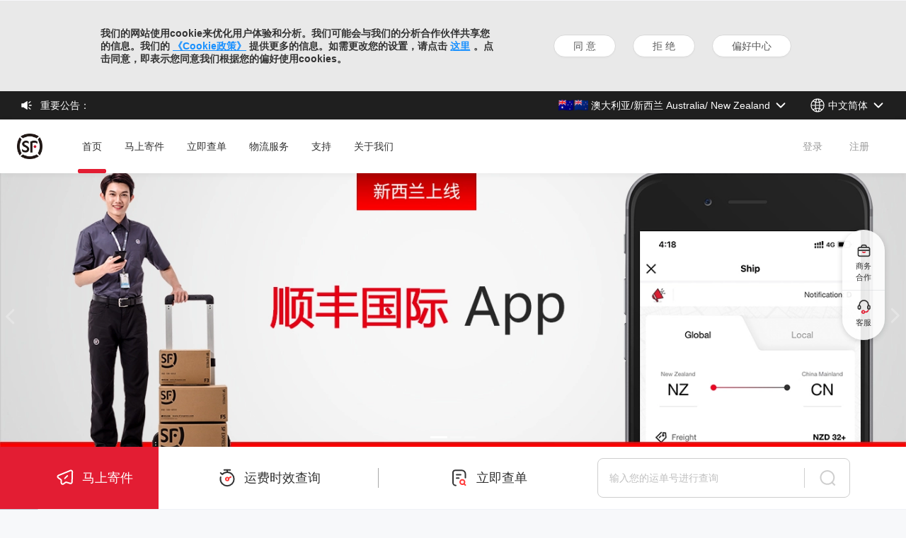

--- FILE ---
content_type: application/javascript; charset=UTF-8
request_url: https://www.sf-international.com/nuxt/_nuxt/d9cec30.js
body_size: 6633
content:
(window.webpackJsonp=window.webpackJsonp||[]).push([[59,69],{2457:function(t,e,r){var content=r(2533);content.__esModule&&(content=content.default),"string"==typeof content&&(content=[[t.i,content,""]]),content.locals&&(t.exports=content.locals);(0,r(48).default)("29991892",content,!0,{sourceMap:!1})},2532:function(t,e,r){"use strict";r(2457)},2533:function(t,e,r){var o=r(47),n=r(186),c=r(959),l=o((function(i){return i[1]})),m=n(c);l.push([t.i,"@media screen and (min-width:751px){.qrcode_wrapper[data-v-e458a1f4]{display:none}}@media screen and (max-width:750px){.qrcode_wrapper[data-v-e458a1f4]{position:fixed;top:0;left:0;z-index:9999;width:100%;height:100%;background:rgba(0,0,0,.5)}.qrcode_wrapper .qrcode_container[data-v-e458a1f4]{background:#fff;border-radius:0.2rem;width:4.8rem;height:5.9rem;margin:2.36rem auto 0}.qrcode_wrapper .qrcode_container .img[data-v-e458a1f4]{width:4.4rem;height:4.4rem;margin:0.2rem}.qrcode_wrapper .qrcode_container .text[data-v-e458a1f4]{line-height:1;text-align:center}.qrcode_wrapper .qrcode_container .text-name[data-v-e458a1f4]{color:#000;font-weight:500;font-size:0.36rem}.qrcode_wrapper .qrcode_container .text-tips[data-v-e458a1f4]{margin-top:0.12rem;font-size:0.2rem;color:#333}.btn_close[data-v-e458a1f4]{width:0.5rem;height:0.5rem;margin:0.4rem auto 0;background:url("+m+") no-repeat;background-size:100% 100%}}",""]),l.locals={},t.exports=l},2547:function(t,e,r){"use strict";r.r(e);var o={props:{styleObject:{type:Object,required:!1,default:function(){}}},data:function(){return{isVisible:!1,src:"",tips:""}},methods:{show:function(t,e){this.src=t,this.tips=e,this.isVisible=!0},hide:function(){this.isVisible=!1}}},n=(r(2532),r(33)),component=Object(n.a)(o,(function(){var t=this,e=t._self._c;return t.isVisible?e("div",{staticClass:"qrcode_wrapper",style:t.styleObject,on:{click:t.hide}},[e("div",{staticClass:"qrcode_container"},[e("Imglazy",{staticClass:"img",attrs:{src:t.src,alt:"qrcode"}}),t._v(" "),e("div",{staticClass:"text"},[e("p",{staticClass:"text-name"},[t._v(t._s(t.$t(t.tips)))]),t._v(" "),e("p",{staticClass:"text-tips"},[t._v(t._s(t.$t("common.tips.qrcode")))])])],1),t._v(" "),e("div",{staticClass:"btn_close"})]):t._e()}),[],!1,null,"e458a1f4",null);e.default=component.exports;installComponents(component,{Imglazy:r(447).default})},2620:function(t,e,r){var map={"./au/support.js":369,"./cn/support.js":360,"./eu/support.js":364,"./gb/support.js":371,"./id/support.js":366,"./in/support.js":363,"./jp/support.js":291,"./kr/support.js":370,"./my/support.js":362,"./ph/support.js":367,"./sg/support.js":361,"./th/support.js":365,"./us/support.js":372,"./vn/support.js":368};function o(t){var e=n(t);return r(e)}function n(t){if(!r.o(map,t)){var e=new Error("Cannot find module '"+t+"'");throw e.code="MODULE_NOT_FOUND",e}return map[t]}o.keys=function(){return Object.keys(map)},o.resolve=n,t.exports=o,o.id=2620},2621:function(t,e,r){var map={"./au/aboutUs.js":470,"./cn/aboutUs.js":461,"./eu/aboutUs.js":465,"./gb/aboutUs.js":472,"./id/aboutUs.js":467,"./in/aboutUs.js":464,"./jp/aboutUs.js":374,"./kr/aboutUs.js":471,"./my/aboutUs.js":463,"./ph/aboutUs.js":468,"./sg/aboutUs.js":462,"./th/aboutUs.js":466,"./us/aboutUs.js":473,"./vn/aboutUs.js":469};function o(t){var e=n(t);return r(e)}function n(t){if(!r.o(map,t)){var e=new Error("Cannot find module '"+t+"'");throw e.code="MODULE_NOT_FOUND",e}return map[t]}o.keys=function(){return Object.keys(map)},o.resolve=n,t.exports=o,o.id=2621},2749:function(t,e,r){var map={"./kr/footer.js":2750};function o(t){var e=n(t);return r(e)}function n(t){if(!r.o(map,t)){var e=new Error("Cannot find module '"+t+"'");throw e.code="MODULE_NOT_FOUND",e}return map[t]}o.keys=function(){return Object.keys(map)},o.resolve=n,t.exports=o,o.id=2749},2750:function(t,e,r){"use strict";r.r(e);var o=r(6);e.default=[{path:"",cname:"产品与服务",il8nName:"navs.products_services",children:[{cname:"国际服务",il8nName:"navs.international_services",path:"/product",params:{hash:"product"}},{cname:"增值服务",path:"/product",name:"increment",il8nName:"modules.logisticsService.increment",params:{hash:"increment"}}]},{path:"",cname:"服务支持",il8nName:"navs.serviceSupport",children:[{cname:"我要寄件",il8nName:"serviceSupport.consigns.send",path:"/consign"},{cname:"运单追踪",il8nName:"serviceSupport.querySupport.waybill",path:"/support/querySupport/waybill"},{cname:"运费时效查询",path:"/support/querySupport/freight_aging",name:"increment",il8nName:"modules.home.rates"},{name:"DeclarationNotice",cname:"清关服务",path:"/support/customsClearance/declarationNotice",il8nName:"navs.declarationNotice"},{name:"dept",cname:"查服务网点",path:"/support/querySupport/dept",il8nName:"serviceSupport.querySupport.service_dept"},{name:"exce_rate",cname:"查汇率",path:"/support/querySupport/exce_rate",il8nName:"serviceSupport.querySupport.exce_rate"},{name:"reference_ID_Query",cname:"参考编号查询",path:"/support/querySupport/reference_ID_Query",il8nName:"serviceSupport.invoice.reference_ID_Query"},{name:"holiday",cname:"查节假日服务计划",path:"/support/querySupport/holiday",il8nName:"serviceSupport.querySupport.holidays.navTitle"},{path:"/support/faq",cname:"常见问题",name:"commst_problem",il8nName:"navs.FAQ"},{path:"/support/termsOfUse",cname:"使用条款",name:"navs.termsOfUse",il8nName:"navs.termsOfUse"},{path:"/support/privacyPolicy",cname:"隐私政策",name:"serviceSupport.privacyPolicy",il8nName:"navs.privacyPolicy"}]},{path:"",cname:"关于我们",il8nName:"modules.intro.title",children:[{path:"/about/intro/detail/about",cname:"关于顺丰",name:"intro-detail-about",il8nName:"modules.intro.about.sf"},{path:"/about/news",cname:"新闻资讯",name:"news",il8nName:"navs.news_updates"},{path:"/about/board",cname:"服务公告",name:"board",il8nName:"modules.about.news_infos.notice"},{path:"/about/promotion",cname:"推广活动",name:"promotion",il8nName:"navs.promotions"},{path:"/about/careers",cname:"人才招聘",name:"careers",il8nName:"modules.about.careers"},{path:"/about/contact",cname:"客户服务热线",name:"contact_us",il8nName:"modules.about.relations"},{cname:"合作咨询",name:"contact_us",il8nName:"navs.cooperation_inquiry",path:o.a.iuopCustomerUrl}]}]},3051:function(t,e,r){var content=r(3725);content.__esModule&&(content=content.default),"string"==typeof content&&(content=[[t.i,content,""]]),content.locals&&(t.exports=content.locals);(0,r(48).default)("71d150e8",content,!0,{sourceMap:!1})},3724:function(t,e,r){"use strict";r(3051)},3725:function(t,e,r){var o=r(47),n=r(186),c=r(1069),l=r(1068),m=o((function(i){return i[1]})),d=n(c),f=n(l);m.push([t.i,'[data-v-5b4acb7c] .ant-popover-buttons{display:none}[data-v-5b4acb7c] .ant-popover-message-title{padding:.12rem .22rem 0}.wrapper[data-v-5b4acb7c]{background:#202020}.wrapper .anticon[data-v-5b4acb7c]{display:none}[data-v-5b4acb7c] .ant-popover-inner-content{background-color:#fff;border-radius:0.04rem;padding:0.08rem}[data-v-5b4acb7c] .ant-popover-inner-content .popover-tips{font-size:0.16rem;font-weight:500;line-height:0.24rem;color:#000;text-align:center}@media screen and (min-width:1200px){.footer-wrapper[data-v-5b4acb7c]{margin:0 auto;max-width:12rem;width:100%;padding:0.19rem 0 0.6rem}.footer-wrapper .top-container[data-v-5b4acb7c]{display:flex;flex-direction:row;align-items:center;align-content:center;max-width:12rem;width:100%;margin:0.29rem auto 0}.footer-wrapper .top-container .share-block[data-v-5b4acb7c]{font-size:0.12rem;align-content:center;align-items:center;font-weight:400;color:#fff;line-height:0.2rem}.footer-wrapper .top-container .share-block .icon[data-v-5b4acb7c]{display:block;width:0.2rem;height:0.2rem;cursor:pointer}.footer-wrapper .top-container .share-block .share-item[data-v-5b4acb7c]{margin-right:0.2rem;display:inline-block}.footer-wrapper .top-container .share-block .share-item .share-item[data-v-5b4acb7c]{margin:0 0.12rem}.footer-wrapper .top-container .share-block .share-item .share-item[data-v-5b4acb7c]:first-of-type{margin-left:0.24rem}.footer-wrapper .top-container .share-block .share-item .text[data-v-5b4acb7c]{display:none}.footer-wrapper .top-container .jp-share-block-sub[data-v-5b4acb7c]:before{margin-right:0!important}.footer-wrapper .top-container .vn-share-block-sub[data-v-5b4acb7c]{margin-left:0!important}.footer-wrapper .top-container .vn-share-block-sub[data-v-5b4acb7c]:before{display:none!important}.footer-wrapper .top-container .share-block-sub[data-v-5b4acb7c]{display:flex;align-items:center;margin-left:0.3rem}.footer-wrapper .top-container .share-block-sub[data-v-5b4acb7c]:before{content:"";display:inline-block;height:0.16rem;width:0.01rem;margin-right:0.5rem;background-color:#666}.footer-wrapper .top-container .share-block-sub.no-divider[data-v-5b4acb7c]{margin-left:0}.footer-wrapper .top-container .share-block-sub.no-divider[data-v-5b4acb7c]:before{display:none}.footer-wrapper .common-footer[data-v-5b4acb7c]{display:flex;flex-direction:row;justify-content:space-between;max-width:14rem;color:#fff;padding:0.6rem 0 0.1rem;width:100%;margin:0 auto}.footer-wrapper .common-footer.common-footer_150[data-v-5b4acb7c]{max-width:10rem}.footer-wrapper .common-footer.common-footer_150 .footer-content-top .help-list[data-v-5b4acb7c]{width:7rem}.footer-wrapper .common-footer .left-patent-wrap[data-v-5b4acb7c]{display:flex}.footer-wrapper .common-footer .left-patent-wrap .title-item[data-v-5b4acb7c]{width:auto}.footer-wrapper .common-footer .footer-content-top[data-v-5b4acb7c]{display:flex;flex-direction:row;margin-bottom:0.48rem}.footer-wrapper .common-footer .footer-content-top .help-list[data-v-5b4acb7c]{margin-left:0;width:9rem;display:flex;justify-content:none;border-right:.01rem solid hsla(0,0%,100%,.05)}.footer-wrapper .common-footer .footer-content-top .help-list ul[data-v-5b4acb7c]{color:#fff;list-style:none;margin-left:0;margin-right:0.8rem}.footer-wrapper .common-footer .footer-content-top .help-list ul li[data-v-5b4acb7c]{color:hsla(0,0%,100%,.6);font-size:0.14rem;margin-bottom:0.12rem;width:1.6rem}.footer-wrapper .common-footer .footer-content-top .help-list ul li[data-v-5b4acb7c]:hover{color:#fff}.footer-wrapper .common-footer .footer-content-top .help-list ul li[data-v-5b4acb7c]:first-child{color:#fff;font-size:0.16rem;margin-bottom:0.2rem;display:flex;align-items:center;height:0.35rem}.footer-wrapper .common-footer .footer-content-top .help-list ul li[data-v-5b4acb7c]:last-child{margin-bottom:0}.footer-wrapper .left-wrap[data-v-5b4acb7c]{display:flex;flex-wrap:nowrap;flex-direction:row;width:auto;margin-bottom:0;flex-shrink:0;font-size:0.16rem;align-items:none;justify-content:none;border-top:.01rem solid hsla(0,0%,100%,.05)}.footer-wrapper .left-wrap .title-item[data-v-5b4acb7c]{padding:0 0.12rem;margin:0.06rem 0;display:flex;flex-direction:row;align-items:center}.footer-wrapper .left-wrap .title-item[data-v-5b4acb7c]:last-child{border-right:none}.footer-wrapper .left-wrap .title-item:last-child .icon_title-item-name[data-v-5b4acb7c]{display:none}.footer-wrapper .left-wrap .title-item[data-v-5b4acb7c]:first-child{padding-left:0}.footer-wrapper .left-wrap .title-item .title-item-name[data-v-5b4acb7c]{flex:1;margin-right:0.16rem}.footer-wrapper .left-wrap .title-item .icon_title-item-name[data-v-5b4acb7c]{width:0.01rem;margin-left:0.12rem;height:0.195rem;background-color:#555}.footer-wrapper .left-wrap[data-v-5b4acb7c]:after{content:"";display:none;width:100%;height:0.01rem;background-color:#333}.footer-wrapper .left-wrap a[data-v-5b4acb7c]{width:auto;font-weight:500;color:#fff;display:block;margin-bottom:0.3rem;white-space:break-spaces}.footer-wrapper .left-wrap .share-item[data-v-5b4acb7c]{margin-right:0.2rem}.footer-wrapper .copyright[data-v-5b4acb7c]{display:flex;align-items:center}.footer-wrapper .copyright-text[data-v-5b4acb7c]{margin-right:0.24rem}.footer-wrapper .copyright .text[data-v-5b4acb7c]{display:none}.footer-wrapper a[data-v-5b4acb7c]{text-decoration:unset;-webkit-tap-highlight-color:transparent;color:hsla(0,0%,100%,.6)}.footer-wrapper a[data-v-5b4acb7c]:hover{color:#fff;text-decoration:underline}.footer-wrapper .footer-content-bottom[data-v-5b4acb7c]{display:flex;justify-content:space-between;max-width:14rem;color:hsla(0,0%,100%,.6);font-size:0.14rem;border-top:0.01rem solid hsla(0,0%,100%,.05);margin:0 auto;padding-top:0.2rem}.footer-wrapper .footer-content-bottom .cookie-div[data-v-5b4acb7c]{cursor:pointer;color:#999}.footer-wrapper .footer-content-bottom .copyright[data-v-5b4acb7c]{display:flex;align-items:center}.footer-wrapper .footer-content-bottom .copyright a[data-v-5b4acb7c]{color:#999}.footer-wrapper .footer-content-bottom .copyright a[data-v-5b4acb7c]:hover{color:#4a829f;text-decoration:underline}.footer-wrapper .footer-content-bottom .copyright-text[data-v-5b4acb7c]{margin-right:0.24rem}.footer-wrapper .footer-content-bottom .copyright-text[data-v-5b4acb7c]:last-child{margin-right:0}.footer-wrapper .footer-content-bottom .copyright .text[data-v-5b4acb7c]{display:none}.footer-wrapper .right-wrapper[data-v-5b4acb7c]{max-width:2.7rem}.footer-wrapper .right-wrapper .country-name[data-v-5b4acb7c]{text-align:right;font-size:0.14rem;font-weight:500}.footer-wrapper .right-wrapper .country-vn[data-v-5b4acb7c]{font-size:0.24rem!important;font-weight:500!important}.footer-wrapper .right-wrapper .telephone[data-v-5b4acb7c]{display:flex;flex-direction:row-reverse;align-items:center}.footer-wrapper .right-wrapper .telephone .svg-te-icon[data-v-5b4acb7c]{width:0.28rem;height:0.28rem;margin-right:0.09rem}.footer-wrapper .right-wrapper .telephone a[data-v-5b4acb7c],.footer-wrapper .right-wrapper .telephone span[data-v-5b4acb7c]{font-size:0.24rem;font-weight:500;color:#e9212e}.footer-wrapper .right-wrapper .jpTelephone a[data-v-5b4acb7c]{color:#e94f4f}.footer-wrapper .right-wrapper dl[data-v-5b4acb7c]{margin-bottom:0.2rem}.footer-wrapper .right-wrapper dt[data-v-5b4acb7c]{font-size:0.14rem;font-weight:500;color:#fff;word-wrap:break-word;text-align:right}.footer-wrapper .right-wrapper dd[data-v-5b4acb7c]{font-size:0.12rem;font-weight:300;color:#999;line-height:0.2rem;text-align:right}.footer-wrapper .right-wrapper dt:empty+dd[data-v-5b4acb7c]{color:#999;font-weight:500;line-height:0.24rem;font-size:0.14rem}}@media screen and (min-width:1100px) and (max-width:1200px){.wrapper .footer-wrapper[data-v-5b4acb7c]{margin:0 auto;max-width:12rem;width:100%;padding:0.19rem 1.8rem 0.6rem}.wrapper .footer-wrapper .top-container[data-v-5b4acb7c]{display:flex;flex-direction:row;align-items:center;align-content:center;max-width:12rem;width:100%;margin:0.29rem auto 0}.wrapper .footer-wrapper .top-container .share-block[data-v-5b4acb7c]{font-size:0.12rem;align-content:center;align-items:center;font-weight:400;color:#fff;line-height:0.2rem}.wrapper .footer-wrapper .top-container .share-block .icon[data-v-5b4acb7c]{display:block;width:0.2rem;height:0.2rem;cursor:pointer}.wrapper .footer-wrapper .top-container .share-block .share-item[data-v-5b4acb7c]{margin-right:0.2rem;display:inline-block}.wrapper .footer-wrapper .top-container .share-block .share-item .share-item[data-v-5b4acb7c]{margin:0 0.12rem}.wrapper .footer-wrapper .top-container .share-block .share-item .share-item[data-v-5b4acb7c]:first-of-type{margin-left:0.24rem}.wrapper .footer-wrapper .top-container .share-block .share-item .text[data-v-5b4acb7c]{display:none}.wrapper .footer-wrapper .top-container .jp-share-block-sub[data-v-5b4acb7c]:before{margin-right:0!important}.wrapper .footer-wrapper .top-container .vn-share-block-sub[data-v-5b4acb7c]{margin-left:0!important}.wrapper .footer-wrapper .top-container .vn-share-block-sub[data-v-5b4acb7c]:before{display:none!important}.wrapper .footer-wrapper .top-container .share-block-sub[data-v-5b4acb7c]{display:flex;align-items:center;margin-left:0.3rem}.wrapper .footer-wrapper .top-container .share-block-sub[data-v-5b4acb7c]:before{content:"";display:inline-block;height:0.16rem;width:0.01rem;margin-right:0.5rem;background-color:#666}.wrapper .footer-wrapper .top-container .share-block-sub.no-divider[data-v-5b4acb7c]{margin-left:0}.wrapper .footer-wrapper .top-container .share-block-sub.no-divider[data-v-5b4acb7c]:before{display:none}.wrapper .footer-wrapper .common-footer[data-v-5b4acb7c]{display:flex;flex-direction:row;justify-content:space-between;max-width:14rem;color:#fff;padding:0.6rem 0 0.1rem;width:100%;margin:0 auto}.wrapper .footer-wrapper .common-footer.common-footer_150[data-v-5b4acb7c]{max-width:10rem}.wrapper .footer-wrapper .common-footer.common-footer_150 .footer-content-top .help-list[data-v-5b4acb7c]{width:7rem}.wrapper .footer-wrapper .common-footer .left-patent-wrap[data-v-5b4acb7c]{display:block}.wrapper .footer-wrapper .common-footer .left-patent-wrap .title-item[data-v-5b4acb7c]{width:1.3rem}.wrapper .footer-wrapper .common-footer .footer-content-top[data-v-5b4acb7c]{display:flex;flex-direction:row;margin-bottom:0.48rem}.wrapper .footer-wrapper .common-footer .footer-content-top .help-list[data-v-5b4acb7c]{margin-left:0;width:6rem;display:flex;justify-content:space-between;border-right:.01rem solid hsla(0,0%,100%,.05)}.wrapper .footer-wrapper .common-footer .footer-content-top .help-list ul[data-v-5b4acb7c]{color:#fff;list-style:none;margin-left:0;margin-right:0.4rem}.wrapper .footer-wrapper .common-footer .footer-content-top .help-list ul li[data-v-5b4acb7c]{color:hsla(0,0%,100%,.6);font-size:0.12rem;margin-bottom:0.12rem;width:1.6rem}.wrapper .footer-wrapper .common-footer .footer-content-top .help-list ul li[data-v-5b4acb7c]:hover{color:#fff}.wrapper .footer-wrapper .common-footer .footer-content-top .help-list ul li[data-v-5b4acb7c]:first-child{color:#fff;font-size:0.14rem;margin-bottom:0.2rem;display:flex;align-items:center;height:0.35rem}.wrapper .footer-wrapper .common-footer .footer-content-top .help-list ul li[data-v-5b4acb7c]:last-child{margin-bottom:0}.wrapper .footer-wrapper .left-wrap[data-v-5b4acb7c]{display:flex;flex-wrap:nowrap;flex-direction:row;width:auto;margin-bottom:0;flex-shrink:0;font-size:0.14rem;align-items:center;justify-content:space-between;border-top:.01rem solid hsla(0,0%,100%,.05)}.wrapper .footer-wrapper .left-wrap .title-item[data-v-5b4acb7c]{padding:0 0.12rem;margin:0.06rem 0;display:flex;flex-direction:row;align-items:center}.wrapper .footer-wrapper .left-wrap .title-item[data-v-5b4acb7c]:last-child{border-right:none}.wrapper .footer-wrapper .left-wrap .title-item:last-child .icon_title-item-name[data-v-5b4acb7c]{display:none}.wrapper .footer-wrapper .left-wrap .title-item[data-v-5b4acb7c]:first-child{padding-left:0}.wrapper .footer-wrapper .left-wrap .title-item .title-item-name[data-v-5b4acb7c]{flex:1;margin-right:0.16rem}.wrapper .footer-wrapper .left-wrap .title-item .icon_title-item-name[data-v-5b4acb7c]{width:0.01rem;margin-left:0.12rem;height:0.195rem;background-color:#555}.wrapper .footer-wrapper .left-wrap[data-v-5b4acb7c]:after{content:"";display:none;width:100%;height:0.01rem;background-color:#333}.wrapper .footer-wrapper .left-wrap a[data-v-5b4acb7c]{width:33.3%;font-weight:500;color:#fff;display:block;margin-bottom:0.3rem;white-space:break-spaces}.wrapper .footer-wrapper .left-wrap .share-item[data-v-5b4acb7c]{margin-right:0.2rem}.wrapper .footer-wrapper .copyright[data-v-5b4acb7c]{display:flex;align-items:center}.wrapper .footer-wrapper .copyright-text[data-v-5b4acb7c]{margin-right:0.24rem}.wrapper .footer-wrapper .copyright .text[data-v-5b4acb7c]{display:none}.wrapper .footer-wrapper a[data-v-5b4acb7c]{text-decoration:unset;-webkit-tap-highlight-color:transparent;color:hsla(0,0%,100%,.6)}.wrapper .footer-wrapper a[data-v-5b4acb7c]:hover{color:#fff;text-decoration:underline}.wrapper .footer-wrapper .footer-content-bottom[data-v-5b4acb7c]{display:flex;justify-content:space-between;max-width:14rem;color:hsla(0,0%,100%,.6);font-size:0.12rem;border-top:0.01rem solid hsla(0,0%,100%,.05);margin:0 auto;padding-top:0.2rem}.wrapper .footer-wrapper .footer-content-bottom .cookie-div[data-v-5b4acb7c]{cursor:pointer;color:#999}.wrapper .footer-wrapper .footer-content-bottom .copyright[data-v-5b4acb7c]{display:flex;align-items:center}.wrapper .footer-wrapper .footer-content-bottom .copyright a[data-v-5b4acb7c]{color:#999}.wrapper .footer-wrapper .footer-content-bottom .copyright a[data-v-5b4acb7c]:hover{color:#4a829f;text-decoration:underline}.wrapper .footer-wrapper .footer-content-bottom .copyright-text[data-v-5b4acb7c]{margin-right:0.24rem}.wrapper .footer-wrapper .footer-content-bottom .copyright-text[data-v-5b4acb7c]:last-child{margin-right:0}.wrapper .footer-wrapper .footer-content-bottom .copyright .text[data-v-5b4acb7c]{display:none}.wrapper .footer-wrapper .right-wrapper[data-v-5b4acb7c]{max-width:2.7rem}.wrapper .footer-wrapper .right-wrapper .country-name[data-v-5b4acb7c]{text-align:right;font-size:0.14rem;font-weight:500}.wrapper .footer-wrapper .right-wrapper .country-vn[data-v-5b4acb7c]{font-size:0.24rem!important;font-weight:500!important}.wrapper .footer-wrapper .right-wrapper .telephone[data-v-5b4acb7c]{display:flex;flex-direction:row-reverse;align-items:center}.wrapper .footer-wrapper .right-wrapper .telephone .svg-te-icon[data-v-5b4acb7c]{width:0.28rem;height:0.28rem;margin-right:0.09rem}.wrapper .footer-wrapper .right-wrapper .telephone a[data-v-5b4acb7c],.wrapper .footer-wrapper .right-wrapper .telephone span[data-v-5b4acb7c]{font-size:0.24rem;font-weight:500;color:#e9212e}.wrapper .footer-wrapper .right-wrapper .jpTelephone a[data-v-5b4acb7c]{color:#e94f4f}.wrapper .footer-wrapper .right-wrapper dl[data-v-5b4acb7c]{margin-bottom:0.2rem}.wrapper .footer-wrapper .right-wrapper dt[data-v-5b4acb7c]{font-size:0.12rem;font-weight:500;color:#fff;word-wrap:break-word;text-align:right}.wrapper .footer-wrapper .right-wrapper dd[data-v-5b4acb7c]{font-size:0.12rem;font-weight:300;color:#999;line-height:0.2rem;text-align:right}.wrapper .footer-wrapper .right-wrapper dt:empty+dd[data-v-5b4acb7c]{color:#999;font-weight:500;line-height:0.24rem;font-size:0.12rem}}.jpLi[data-v-5b4acb7c]:hover{font-size:0.2rem!important}.contact_mobile_whatsAppJp[data-v-5b4acb7c]{background:url('+d+") no-repeat 100% 100%;background-size:contain;width:0.2rem;height:0.2rem;margin-right:0.1rem}.contact_mobile_noJp[data-v-5b4acb7c]{background:url("+f+") no-repeat 100% 100%;background-size:contain;width:0.25rem;height:0.25rem;margin-right:0.08rem}",""]),m.locals={},t.exports=m},4100:function(t,e,r){"use strict";r.r(e);r(53),r(918),r(45),r(87),r(41),r(44),r(56),r(37),r(57);var o=r(18),n=(r(43),r(27),r(86),r(65),r(79),r(49)),c=r(2547),l=r(474),m=r(6),footer=r(455);function d(object,t){var e=Object.keys(object);if(Object.getOwnPropertySymbols){var r=Object.getOwnPropertySymbols(object);t&&(r=r.filter((function(t){return Object.getOwnPropertyDescriptor(object,t).enumerable}))),e.push.apply(e,r)}return e}function f(t){for(var i=1;i<arguments.length;i++){var source=null!=arguments[i]?arguments[i]:{};i%2?d(Object(source),!0).forEach((function(e){Object(o.a)(t,e,source[e])})):Object.getOwnPropertyDescriptors?Object.defineProperties(t,Object.getOwnPropertyDescriptors(source)):d(Object(source)).forEach((function(e){Object.defineProperty(t,e,Object.getOwnPropertyDescriptor(source,e))}))}return t}var h={components:{QRCodeDialog:c.default,CookieSettingDialog:l.default},data:function(){return{service:footer.a[this.$route.params.site].service,shareSubTitle:footer.a[this.$route.params.site].shareSubTitle,shareSubList:footer.a[this.$route.params.site].shareSubList,iuopUrl:m.a.iuoploginUrl,site:this.$route.params.site,lang:this.$route.params.lang,shareList:footer.a[this.$route.params.site].shareList,clientWidth:0}},computed:f(f({},Object(n.d)({locale:function(t){return t.locale},isHdFtMobile:function(t){return t.isHdFtMobile},productMenus:function(t){return t.productMenus}})),{},{year:function(){return(new Date).getFullYear()},isSc:function(){return/^zh[-_][a-zA-Z]+$/.test(this.locale)},isFooter150:function(){return this.clientWidth>1200&&this.clientWidth<1500},support:function(){return r(2620)("./".concat(this.site,"/support.js")).default||{}},aboutUs:function(){return r(2621)("./".concat(this.site,"/aboutUs.js")).default||{}},footerKr:function(){return r(2749)("./".concat(this.site,"/footer.js")).default||{}},helperList:function(){return"kr"===this.site?this.footerKr:[{il8nName:"navs.logisticsService",id:1,children:this.productMenus},this.getChildrenPath(this.support),this.getChildrenPath(this.aboutUs)]},jpShareSubList:function(){return footer.a[this.site].service.otherSite(this.lang)},getOtherSite:function(){return window.isHideSFbuy?this.service.otherSite(this.lang).filter((function(t){return"modules.about.homePageTitles.sfBuy"!==t.name})):this.service.otherSite(this.lang)},shareSubClassName:function(){var t=[],e=this.site,r=this.shareList;return"vn"===e?t.push("vn-share-block-sub"):"jp"===e?t.push("jp-share-block-sub"):"us"===e&&Array.isArray(r)&&0===r.length&&t.push("no-divider"),t}}),mounted:function(){var t=this;this.$nextTick((function(){t.clientWidth=document.body.clientWidth})),window.onresize=function(){t.clientWidth=document.body.clientWidth},this.lang=this.$route.params.lang},methods:f(f({},Object(n.c)({setCookieTerms:"SET_COOKIE_TERMS"})),{},{routeChange:function(t){this.$refs.QRCodeDialog.show(t.qrcode,t.text)},getAboutUrls:function(){return{}},openCookieDialog:function(){this.setCookieTerms({title:this.$t("cookies.cookie"),show:!0,type:1})},getChildrenPath:function(menu){return menu.children.map((function(t){return t.path||(t.path=t.children[0].path||""),t})),menu},getPopupContainer:function(){return this.$refs.wrapper},hiddenShareSubFn:function(t){return!t.hidden||!t.hidden.lang||!t.hidden.lang.includes(this.lang)}})},w=(r(3724),r(33)),component=Object(w.a)(h,(function(){var t=this,e=t._self._c;return e("div",{staticClass:"wrapper"},[e("div",{ref:"wrapper",staticClass:"footer-wrapper"},[e("div",{staticClass:"top-container"},["vn"!==t.site?e("ul",{staticClass:"share-block"},[e("span",{staticStyle:{"margin-right":"20px","vertical-align":"top"}},[t._v(t._s(t.$t("modules.about.homePageTitles.followUs")))]),t._v(" "),t.isHdFtMobile?e("br"):t._e(),t._v(" "),t._l(t.shareList,(function(r){return e("li",{key:r.name,staticClass:"share-item",on:{click:function(e){return t.routeChange(r)}}},[r.qrcode?e("a-popover",{attrs:{placement:"top",title:"","get-popup-container":t.getPopupContainer}},[e("template",{slot:"content"},[e("Imglazy",{staticStyle:{width:"200px",height:"200px"},attrs:{src:r.qrcode,alt:r.name}}),t._v(" "),e("p",{staticClass:"popover-tips"},[t._v(t._s(t.$t(r.tips)))])],1),t._v(" "),e("Imglazy",{staticClass:"icon",attrs:{src:r.image,alt:r.name}})],2):r.link?e("LinkTo",{attrs:{path:r.link}},[e("Imglazy",{staticClass:"icon",attrs:{src:r.image,alt:r.name}})],1):t._e()],1)}))],2):t._e(),t._v(" "),t.shareSubList.length?e("ul",{staticClass:"share-block share-block-sub",class:t.shareSubClassName},[e("span",{staticStyle:{"margin-right":"20px","vertical-align":"top"}},[t._v(t._s(t.$t(t.shareSubTitle)))]),t._v(" "),t.isHdFtMobile?e("br"):t._e(),t._v(" "),t._l(t.shareSubList,(function(r){return e("li",{key:r.name,staticClass:"share-item",on:{click:function(e){return t.routeChange(r)}}},[r.qrcode?e("a-popover",{attrs:{placement:"top",title:"","get-popup-container":t.getPopupContainer}},[e("template",{slot:"content"},[e("Imglazy",{staticStyle:{width:"200px",height:"200px"},attrs:{src:r.qrcode,alt:r.name}}),t._v(" "),e("p",{staticClass:"popover-tips"},[t._v(t._s(t.$t(r.tips)))])],1),t._v(" "),r.link?e("LinkTo",{attrs:{path:r.link}},[e("Imglazy",{staticClass:"icon",attrs:{src:r.image,alt:r.name}})],1):e("Imglazy",{staticClass:"icon",attrs:{src:r.image,alt:r.name}})],2):e("LinkTo",{attrs:{path:r.link}},[e("Imglazy",{staticClass:"icon",attrs:{src:r.image,alt:r.name}})],1)],1)}))],2):t._e()]),t._v(" "),e("div",{class:["common-footer",t.isFooter150?"common-footer_150":""]},[e("div",{staticClass:"left-patent-wrap"},[e("div",{staticClass:"footer-content-top"},[e("div",{staticClass:"help-list"},t._l(t.helperList,(function(r){return e("ul",{key:r.il8nName||r.cname,staticClass:"title-item"},[e("li",{class:"jp"==t.site?"jpLi":""},[t._v("\n                "+t._s(t.$t(r.il8nName)||r.cname)+"\n              ")]),t._v(" "),t._l(r.children,(function(i){return e("li",{key:i.il8nName||r.cname},[e("LinkTo",{attrs:{path:i.path||("sc"===t.lang?i.linkCN:i.linkEN),params:i.params?i.params:{}}},[t._v(t._s(t.$t(i.il8nName)||i.cname))])],1)}))],2)})),0)])]),t._v(" "),"gb"==t.site?e("div",{staticClass:"right-wrapper"},[t._v("\n        "+t._s(t.$t("modules.about.homePageTitles.britishPublicMail"))+"\n        uk_csd@sf-express.com\n      ")]):e("div",{staticClass:"right-wrapper"},t._l(t.service.product,(function(o,n){return e("dl",{key:"product_".concat(n)},[o.name&&"us"!=t.site?e("div",{staticClass:"country-name",class:["vn"===t.site?"country-vn":""]},[t._v("\n            "+t._s(t.$t(o.name))+"\n          ")]):o.name&&"us"==t.site?e("div",[t._v("\n            "+t._s(n?t.$t("modules.about.homePageTitles.canada"):t.$t("modules.about.homePageTitles.us"))+"\n          ")]):t._e(),t._v(" "),"sg"==t.site&&o.whatsApp?e("div",{staticClass:"telephone"},[e("a",{attrs:{href:"".concat(o.wApp)}},[t._v(t._s(o.whatsApp))]),t._v(" "),e("span",[t._v(t._s(t.$t("common.media.whatsApp"))+": ")])]):t._e(),t._v(" "),"eu"==t.site&&o.whatsApp?e("div",{staticClass:"telephone"},[e("div",{staticClass:"popoverTele"},[e("a-popover",{attrs:{placement:"top",title:"","get-popup-container":t.getPopupContainer}},[e("template",{slot:"content"},[e("Imglazy",{style:{width:"200px",height:"200px"},attrs:{src:r(1280),alt:""}}),t._v(" "),e("p",{staticClass:"popover-tips"},[t._v(t._s(t.$t("common.media.whatsApp")))])],1),t._v(" "),e("a",{attrs:{href:"".concat(o.wApp)}},[t._v(t._s(o.whatsApp))])],2)],1),t._v(" "),e("svg-icon",{staticClass:"svg-te-icon",attrs:{"icon-name":"contact-whatapp"}})],1):t._e(),t._v(" "),"jp"==t.site&&o.whatsApp?e("div",{staticClass:"telephone jpTelephone"},[e("a",{attrs:{href:"".concat(o.wApp)}},[t._v(t._s(o.whatsApp))]),t._v(" "),e("i",{staticClass:"contact_mobile_whatsAppJp"})]):t._e(),t._v(" "),o.telephone?e("div",{staticClass:"telephone",class:"jp"==t.site?"jpTelephone":""},[e("a",{attrs:{href:"tel:".concat(o.tel)}},[t._v(t._s(o.telephone))]),t._v(" "),"jp"==t.site?e("i",{staticClass:"contact_mobile_noJp"}):"sg"==t.site?e("span",[t._v(t._s(t.$t("modules.newJp.hotline"))+" ")]):e("svg-icon",{staticClass:"svg-te-icon",attrs:{"icon-name":"contact_mobile_no"}})],1):t._e(),t._v(" "),o.telList?e("div",t._l(o.telList,(function(r,o){return e("div",{key:o,staticClass:"telephone"},[e("a",{attrs:{href:"tel:".concat(r.tel)}},[t._v(t._s(r.telephone))]),t._v(" "),e("svg-icon",{staticClass:"svg-te-icon",attrs:{"icon-name":"contact_mobile_no"}})],1)})),0):t._e(),t._v(" "),e("dt",t._l(o.list,(function(r,i){return e("span",{key:"item_".concat(i)},[t._v(t._s(t.$t(r))),i+1<o.list.length?e("span",[t._v(t._s(t.isSc?"、":", "))]):t._e()])})),0),t._v(" "),e("dd",t._l(o.time,(function(r){return e("p",{key:r},[t._v(t._s(t.$t(r)))])})),0)])})),0)]),t._v(" "),"jp"==t.site?e("div",{staticClass:"left-wrap"},[t._l(t.jpShareSubList,(function(r){return[t.hiddenShareSubFn(r)?e("div",{key:r.name,staticClass:"share-item"},[e("LinkTo",{attrs:{path:r.href,target:"coop"!==r.name?"_self":"",isRootReplace:r.replace}},[t._v(t._s(t.$t(r.name)))])],1):t._e()]}))],2):e("div",{staticClass:"left-wrap"},[t._l(t.getOtherSite,(function(r,o){return["link"===r.type?e("LinkTo",{key:"link_".concat(o),staticClass:"title-item",attrs:{"gj-utm":r.gjUtm,path:r.href}},[e("span",{staticClass:"title-item-name"},[t._v(t._s(t.$t(r.name)))]),e("span",{staticClass:"icon_title-item-name"})]):e("a",{key:"link_a".concat(o),staticClass:"title-item",attrs:{href:r.href,target:"_blank"}},[e("span",{staticClass:"title-item-name"},[t._v(t._s(t.$t(r.name))+" ")]),e("span",{staticClass:"icon_title-item-name"})])]}))],2),t._v(" "),e("div",{staticClass:"footer-content-bottom"},[e("div",{staticClass:"cookie-div",on:{click:t.openCookieDialog}},[e("span",[t._v(t._s(t.$t("modules.about.homePageTitles.policy")))])]),t._v(" "),e("div",{staticClass:"copyright"},[e("a",{staticClass:"copyright-text",attrs:{href:"https://beian.miit.gov.cn/"}},[t._v(t._s(t.$t("modules.home.aqHrefTitle")))]),t._v(" "),"gb"==t.site?e("span",{staticClass:"copyright-text"},[t._v(t._s(t.$t("modules.home.aqCommonTitleGb",{year:t.year})))]):e("span",{staticClass:"copyright-text"},[t._v(t._s(t.$t("modules.home.aqCommonTitle",{year:t.year})))])])])]),t._v(" "),e("QRCodeDialog",{ref:"QRCodeDialog"}),t._v(" "),e("CookieSettingDialog",{ref:"CookieSetting",attrs:{"cookie-dialog":!0}})],1)}),[],!1,null,"5b4acb7c",null);e.default=component.exports;installComponents(component,{Imglazy:r(447).default,LinkTo:r(279).default,SvgIcon:r(129).default})}}]);
//# sourceMappingURL=d9cec30.js.map

--- FILE ---
content_type: image/svg+xml
request_url: https://www.sf-international.com/nuxt/_nuxt/assets/icons/contact_mobile_no.945c1f89.svg
body_size: 2367
content:
<?xml version="1.0" encoding="UTF-8"?>
<svg id="icon-contact_mobile_no"   viewBox="0 0 27 26" version="1.1" xmlns="http://www.w3.org/2000/svg" xmlns:xlink="http://www.w3.org/1999/xlink">
    <title>lianxidianhua</title>
    <g id="lianxidianhua" stroke="none" stroke-width="1" fill="none" fill-rule="evenodd">
        <path d="M8.1614831,9 L8.22748097,9.00550002 C8.57946949,9.00550002 8.65866717,9.04510018 9.16905105,9.80410386 C9.91592715,10.8436091 9.95552523,11.3243051 9.95552523,11.5641192 C9.8763277,12.0431715 9.56228739,12.2037729 9.24769832,12.4837235 C8.93365815,12.9237251 8.38367618,13.6029798 10.1898188,15.5235846 C12.6625375,17.9227032 13.3302205,16.8430419 13.4088722,16.7627405 C13.9187057,16.0037362 14.0364021,15.9234362 14.3900404,15.8838366 C14.7156302,15.8469864 14.8740256,15.9113368 15.6923981,16.4206392 L15.9211905,16.5636399 C16.9034595,17.2032935 17.0607541,17.4832441 16.9826572,17.8836461 C16.9430585,18.4039492 16.5118729,19.2432535 16.0009386,19.6436615 C14.7447795,20.5242166 11.2507471,19.8438625 8.54207305,16.8040014 C5.83341403,13.7646817 5.95054954,11.5657791 6.02975775,10.9250216 C6.10675529,10.4058194 6.26404982,9.96581626 6.81403329,9.60501529 C7.36401526,9.1650137 7.91289791,8.96481269 8.22748849,9.0055116 L8.1614831,9 Z M13.0649179,9.02025745 L13.064918,9.02025747 C15.509931,9.55736656 17.4251906,11.4682274 17.9783554,13.9224285 L17.9783555,13.9224286 C18.0849273,14.3983767 17.7875966,14.8710788 17.3142502,14.9782365 C16.8409039,15.0853941 16.3707858,14.7864291 16.2642138,14.310481 L16.2642138,14.3104809 C15.86119,12.5269013 14.4693424,11.1381914 12.6924541,10.7467674 L12.692454,10.7467674 C12.218299,10.6433497 11.9172979,10.1730213 12.0201499,9.69626009 C12.1230023,9.21949889 12.5907597,8.91684328 13.0649147,9.02026069 L13.0649179,9.02025745 Z M12.8436347,6 C17.3481959,6 21,9.65175288 21,14.156251 L21,14.156251 C21,14.6222416 20.6222348,15 20.1562392,15 C19.690242,15 19.3124784,14.6222401 19.3124784,14.156251 C19.3124784,10.5838172 16.4166846,7.68751029 12.843647,7.68751029 L12.843647,7.68751029 C12.3776498,7.68744738 12,7.30963657 12,6.84364748 C12,6.37774606 12.3777406,6 12.843647,6 L12.8436347,6 Z" id="形状" fill="#E9212E" fill-rule="nonzero"></path>
        <path d="M13.5,0 C20.9558441,0 27,5.82029825 27,13 C27,20.1797017 20.9558441,26 13.5,26 C6.04415588,26 0,20.1797017 0,13 C0,5.82029825 6.04415588,0 13.5,0 Z M13.5,1 C6.58817278,1 1,6.38120342 1,13 C1,19.6187966 6.58817278,25 13.5,25 C20.4118272,25 26,19.6187966 26,13 C26,6.38120342 20.4118272,1 13.5,1 Z" id="椭圆形" fill="#E9212E" fill-rule="nonzero"></path>
    </g>
</svg>

--- FILE ---
content_type: image/svg+xml
request_url: https://www.sf-international.com/nuxt/_nuxt/assets/icons/home_yunfeishixiaochaxun.7594e85e.svg
body_size: 182
content:
<svg id="icon-home_yunfeishixiaochaxun"   viewBox="0 0 32 32" fill="none" xmlns="http://www.w3.org/2000/svg">
<path d="M6.77168 14.9457C6.52966 15.7887 6.40002 16.6792 6.40002 17.6C6.40002 22.9019 10.6981 27.2 16 27.2C21.302 27.2 25.6 22.9019 25.6 17.6C25.6 12.2981 21.302 8 16 8C13.2571 8 10.7829 9.15033 9.03347 10.9949C7.47418 9.59065 6.70156 8.93804 6.70156 8.93804" stroke="#333334" stroke-width="2" stroke-linecap="round" stroke-linejoin="round"/>
<path d="M11.7333 4.8H20.2666" stroke="#333334" stroke-width="2" stroke-linecap="round"/>
<path d="M18.3479 16.2667L21.1192 14.6667" stroke="#FF3A3A" stroke-width="2" stroke-linecap="round"/>
<path d="M15.9999 7.99999V4.79999" stroke="#333334" stroke-width="2" stroke-linecap="round"/>
<ellipse cx="16" cy="17.6" rx="2.13333" ry="2.13333" stroke="#FF3A3A" stroke-width="2"/>
</svg>


--- FILE ---
content_type: image/svg+xml
request_url: https://www.sf-international.com/nuxt/_nuxt/assets/icons/home_mashangjijian.a0bdabb7.svg
body_size: 442
content:
<svg id="icon-home_mashangjijian"   viewBox="0 0 32 32" fill="none" xmlns="http://www.w3.org/2000/svg">
<path d="M6.71294 12.41L23.4063 5.63077C24.7427 5.08805 26.1967 6.09543 26.1581 7.53731L25.7737 21.8941C25.7385 23.2116 24.4606 24.1354 23.1984 23.7558L18.0536 22.2084C17.4375 22.0231 16.7699 22.1455 16.2596 22.5372L13.8211 24.4094C12.5057 25.4194 10.6032 24.4815 10.6032 22.823V19.8145C10.6032 19.1437 10.2669 18.5175 9.70763 18.1471L6.36103 15.9304C5.02019 15.0423 5.22283 13.0151 6.71294 12.41Z" stroke="white" stroke-width="2" stroke-linejoin="round"/>
<path d="M19.2001 13.12L15.6801 16.64" stroke="white" stroke-width="2" stroke-linecap="round" stroke-linejoin="round"/>
</svg>


--- FILE ---
content_type: image/svg+xml
request_url: https://www.sf-international.com/nuxt/_nuxt/assets/icons/header-user.4e055ad9.svg
body_size: 17
content:
<svg id="icon-header-user"   viewBox="0 0 24 24" fill="none" xmlns="http://www.w3.org/2000/svg">
<circle cx="12" cy="9.11999" r="5.01" stroke="#0F2124" stroke-width="1.5"/>
<path d="M7.51487 20.4445C5.52794 20.4445 5.1092 17.642 7.00936 17.0612C10.2621 16.067 13.7378 16.067 16.9906 17.0612C18.8907 17.642 18.472 20.4445 16.4851 20.4445H7.51487Z" stroke="#0F2124" stroke-width="1.5"/>
</svg>


--- FILE ---
content_type: application/javascript; charset=UTF-8
request_url: https://www.sf-international.com/nuxt/_nuxt/644af12.js
body_size: 9643
content:
(window.webpackJsonp=window.webpackJsonp||[]).push([[5,45,49,103],{2349:function(t,e,n){"use strict";n.r(e);var o=n(4),r=(n(45),n(87),n(27),n(72),n(78),n(446),n(358),n(73),{name:"ItemImg",props:{alt:{type:String,default:""},ossAccessWebPath:{type:String,default:""},picKey:{type:String,default:""},errorImg:{type:String,default:""}},data:function(){return{imgLink:""}},created:function(){var t=this;return Object(o.a)(regeneratorRuntime.mark((function e(){return regeneratorRuntime.wrap((function(e){for(;;)switch(e.prev=e.next){case 0:if(e.prev=0,!t.picKey){e.next=4;break}return e.next=4,t.getImgUrl(t.ossAccessWebPath);case 4:e.next=9;break;case 6:e.prev=6,e.t0=e.catch(0);case 9:case"end":return e.stop()}}),e,null,[[0,6]])})))()},methods:{getFormatUrl:function(t){return{picKey:t.replace(/.+\/AUTH_IBU-OWT-CORE\/cms\/([a-z0-9A-Z]{10,}\.[a-zA-Z]{3,5})/,"$1")||"",getUrl:t.replace(/http(s)?:\/\/[a-z-.0-9]+\.com(.*)/,"/oss$2")||"/oss/v1.2/AUTH_IBU-OWT-CORE/cms/"+this.picKey}},getImgUrl:function(t){var e=this;return Object(o.a)(regeneratorRuntime.mark((function n(){var o,r,c,d;return regeneratorRuntime.wrap((function(n){for(;;)switch(n.prev=n.next){case 0:return o=e.getFormatUrl(t),r=o.getUrl,n.prev=1,n.next=4,e.$API.common.getImgLinkToken({picKey:e.picKey});case 4:if(n.t0=n.sent,n.t0){n.next=7;break}n.t0="";case 7:return c=n.t0,n.next=10,e.$axios.get(r,{responseType:"blob",headers:{"X-Auth-Token":c}});case 10:if(n.t1=n.sent,n.t1){n.next=13;break}n.t1={data:""};case 13:d=n.t1,e.imgLink=d.data&&URL.createObjectURL(new Blob([d.data]))||"",n.next=20;break;case 17:n.prev=17,n.t2=n.catch(1),e.error();case 20:case"end":return n.stop()}}),n,null,[[1,17]])})))()},error:function(){this.imgLink=this.errorImg}}}),c=(n(2393),n(33)),component=Object(c.a)(r,(function(){var t=this;return(0,t._self._c)("img",{directives:[{name:"show",rawName:"v-show",value:t.imgLink,expression:"imgLink"}],attrs:{src:t.imgLink,alt:t.alt},on:{error:t.error}})}),[],!1,null,"05ede419",null);e.default=component.exports},2353:function(t,e,n){"use strict";n.d(e,"a",(function(){return r}));n(27),n(45),n(87),n(449),n(187),n(203),n(86),n(202),n(883);var o=n(25),r=function(t,e){return o(t).format(e||"yyyy-MM-DD HH:mm:ss")}},2358:function(t,e,n){var content=n(2394);content.__esModule&&(content=content.default),"string"==typeof content&&(content=[[t.i,content,""]]),content.locals&&(t.exports=content.locals);(0,n(48).default)("7d8bbb1b",content,!0,{sourceMap:!1})},2389:function(t,e,n){"use strict";n.r(e);n(53);var o={props:{name:{type:String,default:"slideInUp"}},data:function(){return{}},computed:{className:function(){return"animate__".concat(this.name)}},mounted:function(){this.$animate.init(),this.scroll()},methods:{scroll:function(){var t=window.scrollY||document.documentElement.scrollTop||document.body.scrollTop;if("scrollBehavior"in document.documentElement.style)try{window.scrollTo({top:t+1,behavior:"smooth"})}catch(e){window.scrollTo(0,t+1)}else window.scrollTo(0,t+1)}}},r=n(33),component=Object(r.a)(o,(function(){var t=this;return(0,t._self._c)("div",{staticClass:"wow",class:t.className},[t._t("default")],2)}),[],!1,null,"256e1cbb",null);e.default=component.exports},2393:function(t,e,n){"use strict";n(2358)},2394:function(t,e,n){var o=n(47)((function(i){return i[1]}));o.push([t.i,'img[data-v-05ede419]:not([src]),img[src=""][data-v-05ede419]{opacity:0}',""]),o.locals={},t.exports=o},2430:function(t,e,n){"use strict";n(41),n(44),n(43),n(27),n(56),n(37),n(57);var o=n(18),r=(n(65),n(131),n(45),n(87),n(49)),c=(n(86),n(148),n(1159)),d=n.n(c),l=n(1160),m=n.n(l),f=n(1161),_=n.n(f);function w(object,t){var e=Object.keys(object);if(Object.getOwnPropertySymbols){var n=Object.getOwnPropertySymbols(object);t&&(n=n.filter((function(t){return Object.getOwnPropertyDescriptor(object,t).enumerable}))),e.push.apply(e,n)}return e}function h(t){for(var i=1;i<arguments.length;i++){var source=null!=arguments[i]?arguments[i]:{};i%2?w(Object(source),!0).forEach((function(e){Object(o.a)(t,e,source[e])})):Object.getOwnPropertyDescriptors?Object.defineProperties(t,Object.getOwnPropertyDescriptors(source)):w(Object(source)).forEach((function(e){Object.defineProperty(t,e,Object.getOwnPropertyDescriptor(source,e))}))}return t}var v={components:{},props:{clientData:{type:Array,default:function(){return[]}}},data:function(){return{imgSrc1:d.a,imgSrc2:m.a,imgSrc3:_.a,current:{0:0,1:0},product_wrap_imgUrl:"",product_wrap_imgUrlList:[],activeTabs:0,sonContent:[],openTimer:null}},computed:{lang:function(){return this.$route.params.lang}},mounted:function(){this.product_wrap_imgUrlList=this.clientData[0].children.map((function(t){return t.img_mb})),this.clickTab(this.clientData[0].children[0],0)},beforeDestroy:function(){this.openTimer&&clearTimeout(this.openTimer)},methods:{change:function(t,e){this.current[t]!==e&&(this.current[t]=e)},clickTab:function(t,e){var n,o=this,r=t.children.filter((function(t){return t.subTitle}));this.sonContent=h(h({},t),{},{children:r});var img=document.getElementById("main-image");img&&null!==(n=img.style)&&void 0!==n&&n.opacity&&(img.style.opacity=0),this.openTimer=setTimeout((function(){img.style.opacity=1,o.product_wrap_imgUrl=o.product_wrap_imgUrlList[e]}),500)}}},x=v,y=(n(3766),n(33)),component=Object(y.a)(x,(function(){var t=this,e=t._self._c;return e("div",{staticClass:"container"},t._l(t.clientData,(function(n){var o,r;return e("div",{key:n.title,staticClass:"product_wrap"},[e("div",{staticClass:"background1"}),t._v(" "),e("div",{staticClass:"background2"}),t._v(" "),e("div",{directives:[{name:"lazy",rawName:"v-lazy:background-image",value:t.product_wrap_imgUrl,expression:"product_wrap_imgUrl",arg:"background-image"}],staticClass:"background3",attrs:{id:"main-image"}}),t._v(" "),e("Animation",[e("div",{staticClass:"product_tit"},[e("h2",{staticClass:"title"},[t._v(t._s(t.$t(n.title)))]),t._v(" "),e("h4",{staticClass:"sub_title"},[t._v(t._s(t.$t(n.subTitle)))])])]),t._v(" "),e("Animation",[e("div",{staticClass:"mainProductMain"},[e("div",{staticClass:"mainProduct"},[e("div",{staticClass:"tabs"},t._l(n.children,(function(sub,n){return e("div",{key:sub.title,class:t.activeTabs==n?"active":"",on:{mouseenter:function(e){t.activeTabs=n,t.clickTab(sub,n)}}},[t._v("\n            "+t._s(t.$t(sub.title))+"\n            "),t.activeTabs==n?e("div",{staticClass:"line"}):t._e()])})),0),t._v(" "),e("div",{staticClass:"tabsContent"},[e("div",{staticClass:"leftContent",class:(null===(o=t.sonContent)||void 0===o||null===(r=o.children)||void 0===r?void 0:r.length)<4?"leftContent2":""},t._l(t.sonContent.children,(function(n,o){return e("div",{key:o},[e("div",{staticClass:"sonContent"},[e("h2",[t._v(t._s(t.$t(n.title)))]),t._v(" "),e("p",{attrs:{title:t.$t(n.subTitle)}},[t._v(t._s(t.$t(n.subTitle)))]),t._v(" "),e("div",{staticClass:"but product-index-body"},[e("LinkTo",{attrs:{path:n.path,params:n.params,customLink:n.customLink}},[e("p",{staticClass:"body-tab-item__content-button"},[t._v("\n                      "+t._s(t.$t("button.seeMore"))+"\n                    ")])])],1)])])})),0),t._v(" "),e("div",{staticClass:"rightImg"},[e("Imglazy",{staticClass:"icon",attrs:{"is-lazy":!1,src:t.sonContent.img,alt:t.sonContent.imgAlt}})],1)])])])])],1)})),0)}),[],!1,null,"1926b6b8",null),k=component.exports;installComponents(component,{Animation:n(2389).default,LinkTo:n(279).default,Imglazy:n(447).default});var C={props:{clientData:{type:Array,default:function(){return[]}}},mounted:function(){},methods:{}},z=(n(3768),Object(y.a)(C,(function(){var t=this,e=t._self._c;return e("div",{staticClass:"container"},t._l(t.clientData,(function(n){return e("div",{key:n.title,staticClass:"product-wrap"},[e("div",{staticClass:"product-title"},[e("h2",{staticClass:"title"},[t._v(t._s(t.$t(n.title)))])]),t._v(" "),e("div",{staticClass:"product-content"},t._l(n.children,(function(sub){return e("div",{key:sub.title,staticClass:"product-item"},[e("div",{staticClass:"imgText"},[t._v(t._s(t.$t(sub.title)))]),t._v(" "),e("Imglazy",{staticClass:"product-item-img",attrs:{"is-lazy":!1,src:sub.img_mb,alt:sub.imgAlt}}),t._v(" "),e("div",{staticClass:"background1"}),t._v(" "),e("div",{staticClass:"background2"}),t._v(" "),t._l(sub.children,(function(o,r){return e("div",{key:r,class:r==sub.children.length-2?"product-item-last":""},[o.subTitle?e("LinkTo",{staticClass:"product-item-main",attrs:{path:sub.path,customLink:n.customLink,params:sub.params}},[e("div",{staticClass:"product-item-main-left"},[e("h2",{class:r&&r!=sub.children.length?"product-item-main-left-h2":""},[t._v("\n                "+t._s(t.$t(o.title))+"\n              ")]),t._v(" "),e("p",[t._v(t._s(t.$t(o.subTitle)))])]),t._v(" "),e("div",{staticClass:"product-item-main-right"},[e("p",{staticClass:"img"})])]):t._e()],1)}))],2)})),0)])})),0)}),[],!1,null,"464ce710",null)),T=z.exports;installComponents(z,{Imglazy:n(447).default,LinkTo:n(279).default});var I=n(2353);function O(object,t){var e=Object.keys(object);if(Object.getOwnPropertySymbols){var n=Object.getOwnPropertySymbols(object);t&&(n=n.filter((function(t){return Object.getOwnPropertyDescriptor(object,t).enumerable}))),e.push.apply(e,n)}return e}function j(t){for(var i=1;i<arguments.length;i++){var source=null!=arguments[i]?arguments[i]:{};i%2?O(Object(source),!0).forEach((function(e){Object(o.a)(t,e,source[e])})):Object.getOwnPropertyDescriptors?Object.defineProperties(t,Object.getOwnPropertyDescriptors(source)):O(Object(source)).forEach((function(e){Object.defineProperty(t,e,Object.getOwnPropertyDescriptor(source,e))}))}return t}var P={components:{OssImg:n(2349).default,Product:k,ProductMb:T},props:{clientData:{type:Object,default:function(){return{}}},bannerList:{type:Array,default:function(){return[]}},announcementList:{type:Array,default:function(){return[]}},newsList:{type:Array,default:function(){return[]}},announcementSidebar:{type:Object,default:function(){return{}}},pageInfo:{type:Object,default:function(){return{}}}},data:function(){return{news_wrap_imgUrl:"~/assets/img/home/solution_bg2.png",product_wrap_imgUrl:"~/assets/img/home/solution_bg1.jpg",popularize:[],isGrey:!1}},head:function(){return{title:this.$t("modules.home.pageTitle")+this.$t("navs.suffixName"),meta:[{hid:"description",name:"description",content:this.$t("descriptions.home")}]}},computed:j(j({},Object(r.d)({site:function(t){return t.site},counter:function(t){return t.counter},resizeInfo:function(t){return t.resizeInfo},isHdFtMobile:function(t){return t.isHdFtMobile},isAgree:function(t){return t.cookie_agree.agree},cookieBtnDisagree:function(t){return t.cookie_btn_disagree}})),{},{isLongSite:function(){return["au"].includes(this.site)}}),mounted:function(){this.isGrey=window.isGrey,this.registryWatch()},methods:{handler:function(){},registryWatch:function(){this.$watch((function(){var t,e,n,o,r,c;return this.resizeInfo.isMobile?null===(t=this.pageInfo)||void 0===t||null===(e=t.popularize)||void 0===e?void 0:e.slice(0,1):this.isLongSite?null===(n=this.pageInfo)||void 0===n||null===(o=n.popularize)||void 0===o?void 0:o.slice(0,3):null===(r=this.pageInfo)||void 0===r||null===(c=r.popularize)||void 0===c?void 0:c.slice(0,2)}),(function(t){this.popularize=t}),{immediate:!0})},formatTimeWithMoment:I.a,jumpDetail:function(t){var path=this.$route.path,e="".concat(path,"/about/detail");e=e.replace(/\/\//g,"/"),this.$router.push({path:e,query:{code:t.code}})},handleLoggerTrack:function(t){}}},L=(n(3770),Object(y.a)(P,(function(){var t=this,e=t._self._c;return e("div",{class:["container",t.isGrey?"grey":""]},[e("div",{class:["fullscreen_wrap",t.isAgree||t.cookieBtnDisagree?"":"showCookie"]},[e("div",{staticClass:"carousel_wrap"},[e("carousel",{attrs:{list:t.bannerList}})],1),t._v(" "),e("homeSearch",{staticClass:"search_com_wrap"})],1),t._v(" "),t.resizeInfo.isMobile?e("ProductMb",{attrs:{"client-data":t.clientData.internationalLogisticsService(t.$pconf)}}):e("Product",{attrs:{"client-data":t.clientData.internationalLogisticsService(t.$pconf)}}),t._v(" "),e("div",{directives:[{name:"lazy",rawName:"v-lazy:background-image",value:t.news_wrap_imgUrl,expression:"news_wrap_imgUrl",arg:"background-image"}],staticClass:"content_title news_wrap"},[e("Animation",[e("h2",{staticClass:"title"},[t._v("\n        "+t._s(t.$t("modules.home.informCenter"))+"\n      ")])]),t._v(" "),e("Animation",[e("div",{staticClass:"content"},[t.resizeInfo.isMobile?t._e():e("div",{staticClass:"pic_content"},[e("Imglazy",{staticClass:"pic_bg",attrs:{alt:"service_notice",src:"~/assets/img/home/service_notice.png"}}),t._v(" "),e("h3",[t._v(t._s(t.$t("modules.home.cement")))])],1),t._v(" "),e("div",{staticClass:"content_info"},[e("div",{staticClass:"know_more"},[t.resizeInfo.isMobile?e("h3",[t._v("\n              "+t._s(t.$t("modules.home.cement"))+"\n            ")]):t._e(),t._v(" "),e("LinkTo",{attrs:{path:"/about/board"}},[e("div",{staticClass:"know_more_word"},[e("span",[t._v(t._s(t.$t("modules.home.more")))]),t._v(" "),e("svg-icon",{staticClass:"svg-news-more",attrs:{"icon-name":"chevronDown"}})],1)])],1),t._v(" "),e("div",{staticClass:"news_lists",on:{click:function(e){return t.handleLoggerTrack("announcement_click|服务公告点击率")}}},t._l(t.announcementList,(function(n,o){return e("div",{key:n.id,staticClass:"news_title_wrap",on:{click:function(e){return t.jumpDetail(n)}}},[e("span",{staticClass:"news_title",class:{ellipsis:!t.resizeInfo.isMobile}},[t._v(t._s(n.title))]),t._v(" "),e("span",{directives:[{name:"show",rawName:"v-show",value:0===o,expression:"index === 0"}],staticClass:"digest",attrs:{title:n.digest}},[t._v(t._s(n.digest)+"\n              ")]),t._v(" "),e("span",{staticClass:"news_time"},[t._v("\n                "+t._s(t.formatTimeWithMoment(n.publishTime,"yyyy/MM/DD"))+"\n              ")])])})),0)])])]),t._v(" "),e("div",{staticClass:"extension_wrap"},[e("Animation",{staticClass:"extension-content"},[t.resizeInfo.isMobile?t._e():e("div",{staticClass:"extension_promotion",on:{click:function(e){return t.handleLoggerTrack("promotion_click|推广专区点击率")}}},[e("LinkTo",{attrs:{path:"/about/promotion"}},[e("div",{staticClass:"promotion_title"},[e("div",{staticClass:"view_title"},[t._v(t._s(t.$t("modules.home.promotion")))]),t._v(" "),e("div",{staticClass:"view_more"},[t._v("\n                "+t._s(t.$t("modules.home.more"))),e("svg-icon",{staticClass:"icon_sub_name",attrs:{"icon-name":"chevronDown"}})],1)])]),t._v(" "),e("div",{staticClass:"promotion_contain",class:{promotion_contain_long:t.isLongSite}},t._l(t.popularize,(function(n){return e("LinkTo",{key:n.id,staticClass:"promotion_contain_tab",attrs:{path:"/about/promotion"},on:{click:function(e){return t.handleLoggerTrack("promotion_click|推广专区点击率")}}},[e("div",{staticClass:"contain_info"},[e("div",{staticClass:"contain_img"},[e("OssImg",{staticClass:"info_img",attrs:{"oss-access-web-path":n.ossAccessWebPath,"pic-key":n.picKey,alt:"board"}})],1),t._v(" "),e("div",{staticClass:"contain_text"},[e("p",{staticClass:"contain_text_info"},[t._v("\n                    "+t._s(n.title)+"\n                  ")]),t._v(" "),e("span",{staticClass:"contain_text_date"},[t._v(t._s(t.formatTimeWithMoment(n.publishTime,"yyyy/MM/DD"))+"\n                  ")])])])])})),1)],1)]),t._v(" "),t.resizeInfo.isMobile?e("div",{staticClass:"extension_newsInfo extension_promotion_isMobile",on:{click:function(e){return t.handleLoggerTrack("promotion_click|推广专区点击率")}}},[e("LinkTo",{attrs:{path:"/about/promotion"}},[e("div",{staticClass:"promotion_title"},[e("div",{staticClass:"view_title"},[t._v(t._s(t.$t("modules.home.promotion")))]),t._v(" "),e("div",{staticClass:"view_more"},[t._v("\n              "+t._s(t.$t("modules.home.more"))),e("svg-icon",{staticClass:"icon_sub_name",attrs:{"icon-name":"chevronDown"}})],1)])]),t._v(" "),e("div",{staticClass:"promotion_contain newsInfo_contain"},t._l(t.popularize,(function(n){return e("LinkTo",{key:n.id,staticClass:"promotion_contain_tab",attrs:{path:"/about/promotion"},on:{click:function(e){return t.handleLoggerTrack("promotion_click|推广专区点击率")}}},[e("div",{staticClass:"contain_info"},[e("div",{staticClass:"contain_img"},[e("OssImg",{staticClass:"info_img",attrs:{"oss-access-web-path":n.ossAccessWebPath,"pic-key":n.picKey,alt:"board"}})],1),t._v(" "),e("div",{staticClass:"contain_text"},[e("p",{staticClass:"contain_text_info"},[t._v("\n                  "+t._s(n.title)+"\n                ")]),t._v(" "),e("span",{staticClass:"contain_text_date"},[t._v(t._s(t.formatTimeWithMoment(n.publishTime,"yyyy/MM/DD")))])])])])})),1)],1):t._e(),t._v(" "),t._l(t.newsList,(function(n){return e("LinkTo",{key:n.id,staticClass:"promotion_contain_tab",attrs:{path:t.$pconf.news.path},on:{click:function(e){return t.handleLoggerTrack("press_click|新闻动态点击率")}}},[e("Animation",[e("div",{staticClass:"extension_newsInfo"},[e("div",{staticClass:"promotion_title"},[e("div",{staticClass:"view_title"},[t._v(t._s(t.$t("modules.home.news")))]),t._v(" "),e("div",{staticClass:"view_more"},[t._v("\n                "+t._s(t.$t("modules.home.more"))),e("svg-icon",{staticClass:"icon_sub_name",attrs:{"icon-name":"chevronDown"}})],1)]),t._v(" "),e("div",{staticClass:"promotion_contain newsInfo_contain"},[e("div",{staticClass:"contain_info"},[e("div",{staticClass:"contain_img"},[e("OssImg",{staticClass:"info_img",attrs:{"oss-access-web-path":n.ossAccessWebPath,"pic-key":n.picKey,alt:"board"}})],1),t._v(" "),e("div",{staticClass:"contain_text"},[e("p",{staticClass:"contain_text_info"},[t._v("\n                    "+t._s(n.title)+"\n                  ")]),t._v(" "),e("span",{staticClass:"contain_text_date"},[t._v(t._s(t.formatTimeWithMoment(n.publishTime,"yyyy/MM/DD"))+"\n                  ")])])])])])])],1)}))],2)],1)],1)}),[],!1,null,"71d2fdb4",null));e.a=L.exports;installComponents(L,{Carousel:n(2634).default,Animation:n(2389).default,Imglazy:n(447).default,SvgIcon:n(129).default,LinkTo:n(279).default,OssImg:n(2349).default})},2501:function(t,e,n){var content=n(2617);content.__esModule&&(content=content.default),"string"==typeof content&&(content=[[t.i,content,""]]),content.locals&&(t.exports=content.locals);(0,n(48).default)("3d91f37f",content,!0,{sourceMap:!1})},2502:function(t,e,n){var content=n(2619);content.__esModule&&(content=content.default),"string"==typeof content&&(content=[[t.i,content,""]]),content.locals&&(t.exports=content.locals);(0,n(48).default)("72eca7cb",content,!0,{sourceMap:!1})},2616:function(t,e,n){"use strict";n(2501)},2617:function(t,e,n){var o=n(47)((function(i){return i[1]}));o.push([t.i,".ant-carousel .slick-next,.ant-carousel .slick-next:hover,.ant-carousel .slick-prev,.ant-carousel .slick-prev:hover{font-size:inherit;color:currentColor}",""]),o.locals={},t.exports=o},2618:function(t,e,n){"use strict";n(2502)},2619:function(t,e,n){var o=n(47)((function(i){return i[1]}));o.push([t.i,'@media screen and (min-width:751px){.ant-carousel[data-v-71306cd0],.ant-carousel[data-v-71306cd0] .slick-slider,.ant-carousel[data-v-71306cd0] .slick-slider .slick-list,.ant-carousel[data-v-71306cd0] .slick-slider .slick-track,.ant-carousel[data-v-71306cd0] .slick-slider .slick-track div{height:100%}.ant-carousel[data-v-71306cd0] .slick-slider .slick-prev{left:0.1rem}.ant-carousel[data-v-71306cd0] .slick-slider .slick-next{right:0.1rem}}.ant-carousel[data-v-71306cd0] .slick-slide{text-align:center;width:100%;line-height:1.6rem;background:#364d79;overflow:hidden}.ant-carousel[data-v-71306cd0] .slick-slide div{height:100%}.ant-carousel .img-left[data-v-71306cd0]{transform:rotate(270deg);margin-left:-0.15rem;width:0.38rem;height:0.38rem}.ant-carousel .img-right[data-v-71306cd0]{transform:rotate(90deg);width:0.38rem;height:0.38rem}.ant-carousel[data-v-71306cd0] .custom-slick-arrow{width:0.25rem;height:0.25rem;background-color:transparent;font-size:0.25rem;color:#fff;opacity:.3;z-index:1}.ant-carousel[data-v-71306cd0] .custom-slick-arrow:before{content:"";display:none}.ant-carousel[data-v-71306cd0] .custom-slick-arrow:hover{opacity:.5}.ant-carousel .slick-slide h3[data-v-71306cd0]{color:#fff}.ant-carousel .contemt_wrap[data-v-71306cd0]{display:inline-block;height:100%}.ant-carousel .contemt_wrap .img[data-v-71306cd0]{touch-action:none;border:0;display:block;width:100vw;height:100%}@media screen and (max-width:750px){.ant-carousel[data-v-71306cd0] .slick-slider{height:2.3rem}.ant-carousel[data-v-71306cd0] .slick-slider .slick-prev{left:0.1rem}.ant-carousel[data-v-71306cd0] .slick-slider .slick-next{right:0.3rem}.ant-carousel .contemt_wrap .img[data-v-71306cd0]{touch-action:none;border:0;display:block;width:100vw;height:2.3rem}}',""]),o.locals={},t.exports=o},2634:function(t,e,n){"use strict";n.r(e);var o={props:{list:{default:function(){return[]},type:Array},carouselProps:{default:function(){return{speed:500,autoplaySpeed:3e3,autoplay:!0,arrows:!0,effect:"fade"}},type:Object}},data:function(){return{tempX:0,tempY:0}},mounted:function(){},methods:{handleTouchStart:function(t){this.tempX=0,this.tempY=0;var e=t.changedTouches[0];this.tempX=e.pageX,this.tempY=e.pageY},handleTouchEnd:function(t,e){var n=t.changedTouches[0];0!==this.tempX&&this.tempX===n.pageX&&this.tempY===n.pageY&&(this.tempX=0,this.tempY=0,window.location.href=e.url)}}},r=(n(2616),n(2618),n(33)),component=Object(r.a)(o,(function(){var t=this,e=t._self._c;return e("a-carousel",t._b({attrs:{arrows:""},scopedSlots:t._u([{key:"prevArrow",fn:function(){return[e("div",{staticClass:"custom-slick-arrow"},[e("Imglazy",{staticClass:"img-left",attrs:{"is-lazy":!1,src:"@/assets/img/chevron-up.png",alt:"chevron-up"}})],1)]},proxy:!0},{key:"nextArrow",fn:function(){return[e("div",{staticClass:"custom-slick-arrow"},[e("Imglazy",{staticClass:"img-right",attrs:{"is-lazy":!1,src:"@/assets/img/chevron-up.png",alt:"chevron-up"}})],1)]},proxy:!0}])},"a-carousel",t.carouselProps,!1),[t._v(" "),t._v(" "),t._l(t.list,(function(n,o){return e("div",{key:n.order},[e("a",{staticClass:"contemt_wrap",attrs:{href:n.url}},[e("Imglazy",{staticClass:"img",attrs:{"is-lazy":!1,src:n.img,alt:n.title,fetchpriority:0===o?"high":"low"},on:{touchstart:function(e){return t.handleTouchStart(e)},touchend:function(e){return t.handleTouchEnd(e,n)}}})],1)])}))],2)}),[],!1,null,"71306cd0",null);e.default=component.exports;installComponents(component,{Imglazy:n(447).default})},3072:function(t,e,n){var content=n(3767);content.__esModule&&(content=content.default),"string"==typeof content&&(content=[[t.i,content,""]]),content.locals&&(t.exports=content.locals);(0,n(48).default)("f0f10c46",content,!0,{sourceMap:!1})},3073:function(t,e,n){var content=n(3769);content.__esModule&&(content=content.default),"string"==typeof content&&(content=[[t.i,content,""]]),content.locals&&(t.exports=content.locals);(0,n(48).default)("3b9cf186",content,!0,{sourceMap:!1})},3074:function(t,e,n){var content=n(3771);content.__esModule&&(content=content.default),"string"==typeof content&&(content=[[t.i,content,""]]),content.locals&&(t.exports=content.locals);(0,n(48).default)("44883342",content,!0,{sourceMap:!1})},3766:function(t,e,n){"use strict";n(3072)},3767:function(t,e,n){var o=n(47),r=n(186),c=n(459),d=n(460),l=o((function(i){return i[1]})),m=r(c),f=r(d);l.push([t.i,".fade-slide-left-enter-active[data-v-1926b6b8],.fade-slide-left-leave-active[data-v-1926b6b8]{transition:opacity .5s,transform .5s}.fade-slide-left-enter[data-v-1926b6b8],.fade-slide-left-leave-to[data-v-1926b6b8]{opacity:0;transform:translateX(-100%)}.fade-slide-left-enter-to[data-v-1926b6b8],.fade-slide-left-leave[data-v-1926b6b8]{opacity:1;transform:translateX(0)}.container[data-v-1926b6b8]{width:100%}.container #main-image[data-v-1926b6b8]{transition:opacity 1s;opacity:1}.container .product_wrap[data-v-1926b6b8]{background-size:100% 100%;width:100%;height:7.24rem;position:relative;background:#eff2f7}.container .product_wrap .background1[data-v-1926b6b8]{background:url("+m+");width:2.25rem;height:0.92rem;position:absolute;right:22%;top:10%}.container .product_wrap .background2[data-v-1926b6b8]{background:url("+f+");width:4.43rem;height:2.6rem;position:absolute;right:8%;bottom:0}.container .product_wrap .background3[data-v-1926b6b8]{width:45%;height:100%;position:absolute;top:0;background-position:100%;background-size:cover}.container .product_wrap .background4[data-v-1926b6b8]{width:40%;height:100%;position:absolute;top:0;left:-40%;background-position:50%;background-size:cover;transition:left 2s}.container .product_wrap .product_tit[data-v-1926b6b8]{padding-top:0.5rem;position:relative;top:0.3rem}.container .product_wrap .product_tit .title[data-v-1926b6b8]{font-size:0.36rem;font-weight:500;color:#000;line-height:0.6rem}.container .product_wrap .product_tit .sub_title[data-v-1926b6b8]{font-size:0.14rem;font-weight:300;color:#000;line-height:0.24rem}.container .product_wrap .product_content[data-v-1926b6b8]{display:flex;justify-content:center;flex-flow:column;color:#fff;padding:0.9rem 0 0.58rem}.container .product_wrap .product_content .product_item_new[data-v-1926b6b8]{display:flex;justify-content:space-around;margin-bottom:0.4rem}.container .product_wrap .mainProductMain[data-v-1926b6b8]{width:12rem;display:inline-block;margin-top:.6rem;margin-bottom:1.2rem;padding:0.1rem;position:relative;z-index:9}.container .product_wrap .mainProduct[data-v-1926b6b8]{background:#fff;border-radius:0.2rem;width:10.5rem;float:right;-webkit-backdrop-filter:blur(0.1rem);backdrop-filter:blur(0.1rem);background:linear-gradient(0deg,hsla(0,0%,100%,.9),#fff)}.container .product_wrap .mainProduct .tabs[data-v-1926b6b8]{display:flex;border-bottom:0.01rem solid #f6f8fc}.container .product_wrap .mainProduct .tabs>div[data-v-1926b6b8]{flex:1;height:0.67rem;display:flex;align-items:center;justify-content:center;color:#242424;font-size:0.18rem;font-weight:600;cursor:pointer;margin-top:0.1rem;margin-left:0.1rem;margin-right:0.1rem}.container .product_wrap .mainProduct .tabs>div.active[data-v-1926b6b8]{background:#f6f8fc;border-radius:0.07rem 0.07rem 0 0;position:relative}.container .product_wrap .mainProduct .tabs .line[data-v-1926b6b8]{width:0.6rem;height:0.05rem;background:#e31d33;position:absolute;left:calc(50% - 0.3rem);bottom:0;border-radius:0.1rem}.container .product_wrap .mainProduct .tabsContent[data-v-1926b6b8]{position:relative;margin:0.1rem}.container .product_wrap .mainProduct .tabsContent>.leftContent[data-v-1926b6b8]{width:100%;display:grid;grid-template-columns:repeat(auto-fill,minmax(2.8rem,1fr));margin-bottom:0.2rem}.container .product_wrap .mainProduct .tabsContent>.leftContent>div[data-v-1926b6b8]{flex:1}.container .product_wrap .mainProduct .tabsContent>.leftContent2[data-v-1926b6b8]{display:flex!important;margin-bottom:0.6rem;width:calc(100% - 1.8rem)!important}.container .product_wrap .mainProduct .tabsContent .sonContent[data-v-1926b6b8]{padding:0.2rem}.container .product_wrap .mainProduct .tabsContent .sonContent>h2[data-v-1926b6b8]{font-size:0.2rem;text-align:left;font-weight:600}.container .product_wrap .mainProduct .tabsContent .sonContent>p[data-v-1926b6b8]{margin-top:0.1rem;text-align:left;overflow-y:hidden;-webkit-box-orient:vertical;-webkit-line-clamp:3;display:-webkit-box}.container .product_wrap .mainProduct .tabsContent .sonContent>.but[data-v-1926b6b8]{margin-top:0.1rem;text-align:left;float:left;min-width:1rem}.container .product_wrap .mainProduct .tabsContent .sonContent>.but[data-v-1926b6b8] button{background:#fff;color:#ff4d4f;border-radius:0.5rem}.container .product_wrap .mainProduct .tabsContent .leftContent2+div[data-v-1926b6b8]{bottom:-0.4rem}.container .product_wrap .mainProduct .tabsContent .rightImg[data-v-1926b6b8]{position:absolute;bottom:0;right:0}.product-index[data-v-1926b6b8]{display:flex;flex-flow:row nowrap;width:12rem}.product-index[data-v-1926b6b8]:hover{box-shadow:0 0.3rem 0.35rem 0 rgba(0,0,0,.8)}.product-index-header[data-v-1926b6b8]{display:inline-flex;flex:0 0 2.34rem;align-items:center;padding:0.15rem;min-height:2.8rem;justify-content:space-around;background:linear-gradient(90deg,#fff,#fff 60%,#ccc)}.product-index-header h6[data-v-1926b6b8]{font-size:0.24rem;margin-bottom:0.15rem;color:#333}.product-index-body[data-v-1926b6b8]{flex:1}.product-index-body .body-tab[data-v-1926b6b8]{position:relative;width:100%;height:100%;text-align:left;background:#f1f1f1}.product-index-body .body-tab-item[data-v-1926b6b8]{font-size:0.14rem;color:#333;display:inline-block;box-sizing:border-box;vertical-align:top}.product-index-body .body-tab-item__title[data-v-1926b6b8]{cursor:pointer;padding:0 0.34rem;text-align:center;height:0.38rem;line-height:0.38rem;box-sizing:border-box}.product-index-body .body-tab-item__title[data-v-1926b6b8]:hover{font-size:0.16rem}.product-index-body .body-tab-item__content[data-v-1926b6b8]{display:flex;position:absolute;left:0;top:0.38rem;bottom:0;right:0;padding:0.24rem 0.32rem;flex-flow:column;align-items:flex-start;justify-content:center;background-repeat:no-repeat;background-size:100% 100%}.product-index-body .body-tab-item__content-des[data-v-1926b6b8]{width:4rem;color:#333;font-weight:500;font-weight:0.14rem;margin-bottom:0.24rem}.product-index-body .body-tab-item__content-button[data-v-1926b6b8]{border-radius:0.45rem;padding:0.05rem 0.24rem;cursor:pointer;font-weight:400;font-size:0.12rem;border:0.01rem solid #e31d33;color:#e31d33;background-color:#fff}.product-index-body .body-tab-item__content-button[data-v-1926b6b8]:hover{color:#fff;background-color:#e31d33}.product-index-body .body-tab-item.active[data-v-1926b6b8],.product-index-body .body-tab-item[data-v-1926b6b8]:hover{color:#e31d33;font-weight:600;background:#fff}.product-index-body .body-tab-item.active[data-v-1926b6b8]{margin-top:-0.06rem;border-top-left-radius:0.06rem;border-top-right-radius:0.06rem;border-top:0.06rem solid #e31d33}.product-index-body .none[data-v-1926b6b8]{display:none}[data-v-1926b6b8] .product-index-body .body-tab-item__content-button{text-align:center;background-color:transparent}",""]),l.locals={},t.exports=l},3768:function(t,e,n){"use strict";n(3073)},3769:function(t,e,n){var o=n(47),r=n(186),c=n(459),d=n(460),l=n(1145),m=o((function(i){return i[1]})),f=r(c),_=r(d),w=r(l);m.push([t.i,".container[data-v-464ce710]{width:100%}.container .product-wrap[data-v-464ce710]{width:100%;padding:0.6rem 0.4rem}.container .product-wrap .product-title[data-v-464ce710]{margin-bottom:0.56rem}.container .product-wrap .product-title .title[data-v-464ce710]{font-size:0.44rem;font-weight:500;line-height:0.6rem}.container .product-wrap .product-content .product-item[data-v-464ce710]{margin-bottom:1.2rem;text-align:left;position:relative}.container .product-wrap .product-content .product-item .product-item-img[data-v-464ce710]{display:block}.container .product-wrap .product-content .product-item .background1[data-v-464ce710]{background:url("+f+");background-size:cover;width:8%;height:3%;position:absolute;right:15%;top:5%}.container .product-wrap .product-content .product-item .background2[data-v-464ce710]{background:url("+_+');background-size:cover;width:2rem;height:1rem;position:absolute;right:0;top:1.9rem}.container .product-wrap .product-content .product-item .imgText[data-v-464ce710]{position:absolute;right:15%;top:14%;font-size:0.36rem;color:#000;max-width:50%;text-align:center;font-weight:600}.container .product-wrap .product-content .product-item .imgText+.product-item-img[data-v-464ce710] img{width:50%}.container .product-wrap .product-content .product-item .product-item-last>a[data-v-464ce710]{border-bottom-left-radius:0.26rem;border-bottom-right-radius:0.26rem;padding-bottom:0.3rem}.container .product-wrap .product-content .product-item-img[data-v-464ce710]{width:100%;height:2.86rem}.container .product-wrap .product-content .product-item-title[data-v-464ce710]{position:relative;padding:0.24rem 0;font-size:0.4rem;font-weight:500}.container .product-wrap .product-content .product-item-title[data-v-464ce710]:before{content:"";position:absolute;display:inline-block;width:0.35rem;height:0.08rem;bottom:0;left:0;background:#e31d33;border-radius:0.73rem}.container .product-wrap .product-content .product-item-des[data-v-464ce710]{color:#cdcdcd;font-size:0.28rem;font-weight:400;padding:0.24rem 0;word-break:break-all}.container .product-wrap .product-content .product-item-button[data-v-464ce710]{padding:0.25rem;text-align:center;border-radius:0.5rem;font-size:0.36rem;font-weight:600;line-height:normal;border:0.01rem solid #7f7f7f;color:#fff}.container .product-wrap .product-content .product-item[data-v-464ce710]:last-child{margin-bottom:0.2rem}.container .product-wrap .product-content .product-item .product-item-main[data-v-464ce710]{background:#fff;padding:0.2rem;display:flex}.container .product-wrap .product-content .product-item .product-item-main .product-item-main-left-h2[data-v-464ce710]{border-top:0.01rem solid #d8d8d8}.container .product-wrap .product-content .product-item .product-item-main h2[data-v-464ce710]{font-size:0.34rem;font-weight:500;padding-top:0.2rem}.container .product-wrap .product-content .product-item .product-item-main .product-item-main-left[data-v-464ce710]{width:calc(100% - 0.5rem);padding:0 0.15rem}.container .product-wrap .product-content .product-item .product-item-main .product-item-main-left p[data-v-464ce710]{color:#666}.container .product-wrap .product-content .product-item .product-item-main .product-item-main-right[data-v-464ce710]{display:flex;align-items:center}.container .product-wrap .product-content .product-item .product-item-main .product-item-main-right>.img[data-v-464ce710]{background:url('+w+");height:0.35rem;width:0.25rem;background-size:contain}",""]),m.locals={},t.exports=m},3770:function(t,e,n){"use strict";n(3074)},3771:function(t,e,n){var o=n(47)((function(i){return i[1]}));o.push([t.i,'.sf_ellipsis[data-v-71d2fdb4]{overflow:hidden;white-space:nowrap;text-overflow:ellipsis}@media screen and (max-width:750px){.container[data-v-71d2fdb4]{margin:0 auto;display:flex;flex-direction:column;justify-content:center;align-items:center;text-align:center;background:#f7f8fa}.container.grey[data-v-71d2fdb4]{filter:grayscale(100%);-webkit-filter:grayscale(100%);-moz-filter:grayscale(100%);-ms-filter:grayscale(100%);-o-filter:grayscale(100%)}.container .fullscreen_wrap[data-v-71d2fdb4]{position:relative;width:100%;height:100%;box-sizing:border-box;display:flex;flex-direction:column}.container .fullscreen_wrap.showCookie[data-v-71d2fdb4]{height:100%}.container .fullscreen_wrap .carousel_wrap[data-v-71d2fdb4]{flex:0}.container .fullscreen_wrap .search_com_wrap[data-v-71d2fdb4]{height:0.88rem}.container .news_wrap[data-v-71d2fdb4]{margin-top:0;width:100%;padding:0 0.32rem;background-size:100%}.container .news_wrap .title[data-v-71d2fdb4]{font-size:0.48rem;color:#000;line-height:0.51rem;padding:0.66rem 0 0.4rem;font-weight:500}.container .news_wrap .content[data-v-71d2fdb4]{display:block;background:#fff;padding:0 0 0.38rem;height:unset;border-radius:0.26rem}.container .news_wrap .content .pic_content[data-v-71d2fdb4]{width:100%;position:relative;display:flex;align-items:center}.container .news_wrap .content .pic_content .pic_bg[data-v-71d2fdb4]{width:100%;height:auto}.container .news_wrap .content .pic_content h3[data-v-71d2fdb4]{position:absolute;left:0.29rem;top:0.4rem;font-size:0.18rem;font-weight:500;color:#333;line-height:0.3rem}.container .news_wrap .content .content_info[data-v-71d2fdb4]{width:100%;flex:1;margin-top:0.2rem;padding:unset}.container .news_wrap .content .content_info .know_more[data-v-71d2fdb4]{display:flex;flex-direction:row;width:100%;font-size:0.14rem;font-weight:700;text-align:right;cursor:pointer;align-items:center;padding:0.34rem 0.34rem 0.28rem 0}.container .news_wrap .content .content_info .know_more h3[data-v-71d2fdb4]{width:50%;font-size:0.36rem;display:flex;align-items:center;font-weight:500}.container .news_wrap .content .content_info .know_more h3[data-v-71d2fdb4]:before{content:"";width:0.06rem;height:0.32rem;background:#e9212e;display:inline-block;margin-right:0.36rem}.container .news_wrap .content .content_info .know_more a[data-v-71d2fdb4]{display:flex;flex-direction:row-reverse;width:50%}.container .news_wrap .content .content_info .know_more div[data-v-71d2fdb4]{display:flex;align-items:center;line-height:0.24rem}.container .news_wrap .content .content_info .know_more div span[data-v-71d2fdb4]{color:#e9212e;margin-right:0.04rem;font-weight:400;font-size:0.28rem}.container .news_wrap .content .content_info .know_more div .svg-news-more[data-v-71d2fdb4]{width:0.3rem;height:0.44rem;font-weight:400;transform:rotate(-90deg);color:#e9212e}.container .news_wrap .content .content_info .know_more .know_more_word[data-v-71d2fdb4]{color:#e9212e;line-height:1;height:0.14rem;display:inline-flex;align-items:center}.container .news_wrap .content .content_info .know_more .know_more_word[data-v-71d2fdb4]:hover{border-bottom:0.01rem solid #e9212e}.container .news_wrap .content .content_info .news_lists[data-v-71d2fdb4]{width:100%;box-sizing:border-box;background:#fff;flex:1}.container .news_wrap .content .content_info .news_lists .news_title_wrap[data-v-71d2fdb4]{position:relative;cursor:pointer;display:flex;justify-content:space-between;align-items:center;box-sizing:border-box;padding:unset;margin:0 0.25rem 0 0.43rem;flex-direction:column;align-items:baseline}.container .news_wrap .content .content_info .news_lists .news_title_wrap[data-v-71d2fdb4]:before{content:"";position:absolute;left:0;top:0.14rem;width:0.05rem;height:0.05rem;border-radius:50%;background:#e32020;margin:0}.container .news_wrap .content .content_info .news_lists .news_title_wrap[data-v-71d2fdb4]:first-of-type{margin:0.21rem 0.25rem 0.25rem 0.43rem;flex-direction:column;align-items:flex-start;font-size:0.18rem;font-weight:500;color:#333;line-height:0.46rem;padding-bottom:unset;border-bottom:0.01rem solid #e7e7e7}.container .news_wrap .content .content_info .news_lists .news_title_wrap[data-v-71d2fdb4]:first-of-type:before{display:none}.container .news_wrap .content .content_info .news_lists .news_title_wrap:first-of-type .news_title[data-v-71d2fdb4]{position:relative;text-align:left;font-size:0.32rem;font-weight:500;color:#333;line-height:0.4rem;display:block;width:100%;margin-left:0}.container .news_wrap .content .content_info .news_lists .news_title_wrap:first-of-type .news_title[data-v-71d2fdb4]:hover{color:#40a9ff;text-decoration:underline}.container .news_wrap .content .content_info .news_lists .news_title_wrap:first-of-type .news_time[data-v-71d2fdb4]{display:none;width:100%;text-align:right}.container .news_wrap .content .content_info .news_lists .news_title_wrap .news_title[data-v-71d2fdb4]{text-align:left;font-size:0.24rem;font-weight:400;color:#333;line-height:0.36rem;margin-left:0.27rem}.container .news_wrap .content .content_info .news_lists .news_title_wrap .news_title[data-v-71d2fdb4]:hover{color:#40a9ff;text-decoration:underline}.container .news_wrap .content .content_info .news_lists .news_title_wrap .news_title.ellipsis[data-v-71d2fdb4]{overflow:hidden;white-space:nowrap;text-overflow:ellipsis}.container .news_wrap .content .content_info .news_lists .news_title_wrap .news_time[data-v-71d2fdb4]{font-size:0.2rem;font-weight:400;color:#999;line-height:0.32rem;align-self:flex-end;margin:0.1rem 0}.container .news_wrap .content .content_info .news_lists .digest[data-v-71d2fdb4]{overflow:hidden;text-overflow:ellipsis;text-align:left;font-size:0.24rem;width:100%;font-weight:400;color:#666;line-height:0.36rem;display:-webkit-box;-webkit-box-orient:vertical;-webkit-line-clamp:unset;word-break:break-all;margin:0.2rem 0}.container .news_wrap .content .content_info .news_lists .digest[data-v-71d2fdb4]:hover{text-decoration:underline}.container .news_wrap .extension_wrap[data-v-71d2fdb4]{width:100%;display:flex;justify-content:space-between;height:auto;margin:0.4rem 0 1.2rem;flex-direction:column}.container .news_wrap .extension_wrap .extension-content[data-v-71d2fdb4]{display:flex;flex:1}.container .news_wrap .extension_wrap .extension_promotion[data-v-71d2fdb4]{flex:1;background:#fff;padding:0.16rem 0.29rem 0.28rem 0}.container .news_wrap .extension_wrap .extension_newsInfo[data-v-71d2fdb4]{width:100%;background:#fff;padding:0.4rem 0;border-radius:0.26rem;margin-left:0;margin-bottom:0.4rem}.container .news_wrap .extension_wrap .extension_newsInfo .newsInfo_contain[data-v-71d2fdb4]{width:6.2rem}.container .news_wrap .extension_wrap .extension_newsInfo .newsInfo_contain .contain_info[data-v-71d2fdb4]{width:100%;margin:0!important}.container .news_wrap .extension_wrap .extension_newsInfo .newsInfo_contain .contain_info .contain_text[data-v-71d2fdb4]{width:100%;padding:0 .14rem}.container .news_wrap .extension_wrap .extension_newsInfo .view_more[data-v-71d2fdb4]{margin-right:0.33rem!important}.container .news_wrap .extension_wrap .promotion_title[data-v-71d2fdb4]{display:flex;align-items:center;flex-direction:row;justify-content:space-between;height:0.4rem;margin-bottom:0}.container .news_wrap .extension_wrap .promotion_title .view_title[data-v-71d2fdb4]{font-weight:500;font-size:0.36rem;color:#333;display:flex;align-items:center;height:100%;line-height:0.54rem}.container .news_wrap .extension_wrap .promotion_title .view_title[data-v-71d2fdb4]:before{content:"";width:0.06rem;height:0.32rem;background:#e9212e;display:inline-block;margin-right:0.25rem;border-radius:0.31rem}.container .news_wrap .extension_wrap .promotion_title .view_more[data-v-71d2fdb4]{height:100%;font-weight:400;line-height:1;font-size:0.28rem;color:#e9212e;display:flex;align-items:center;margin-right:0.33rem}.container .news_wrap .extension_wrap .promotion_title .view_more .icon_sub_name[data-v-71d2fdb4]{width:0.3rem;height:0.44rem;font-weight:400;transform:rotate(-90deg)}.container .news_wrap .extension_wrap .promotion_title .view_more[data-v-71d2fdb4]:hover{border-bottom:0.01rem solid #e9212e}.container .news_wrap .extension_wrap .promotion_contain[data-v-71d2fdb4]{width:6.72rem;margin:0 auto;flex-direction:row;display:flex}.container .news_wrap .extension_wrap .promotion_contain.newsInfo_contain[data-v-71d2fdb4]{margin-left:auto}.container .news_wrap .extension_wrap .promotion_contain.promotion_contain_long[data-v-71d2fdb4]{width:100%}.container .news_wrap .extension_wrap .promotion_contain.promotion_contain_long .promotion_contain_tab[data-v-71d2fdb4]{width:auto;margin-right:0.26rem}.container .news_wrap .extension_wrap .promotion_contain.promotion_contain_long .promotion_contain_tab[data-v-71d2fdb4]:last-child{margin-right:0}.container .news_wrap .extension_wrap .promotion_contain.promotion_contain_long .promotion_contain_tab .contain_info[data-v-71d2fdb4]{margin-right:0;width:3.63rem}.container .news_wrap .extension_wrap .promotion_contain .promotion_contain_tab[data-v-71d2fdb4]{width:100%}.container .news_wrap .extension_wrap .promotion_contain .contain_info[data-v-71d2fdb4]{width:100%;height:auto;display:flex;flex-direction:column}.container .news_wrap .extension_wrap .promotion_contain .contain_info[data-v-71d2fdb4]:first-of-type{margin-right:0}.container .news_wrap .extension_wrap .promotion_contain .contain_info .contain_img[data-v-71d2fdb4]{width:100%;overflow:hidden;height:3rem}.container .news_wrap .extension_wrap .promotion_contain .contain_info .info_img[data-v-71d2fdb4]{width:100%;height:3rem;margin:0.2rem auto;transition:all .3s linear}.container .news_wrap .extension_wrap .promotion_contain .contain_info .info_img[data-v-71d2fdb4]:hover{transform:scale(110%)}.container .news_wrap .extension_wrap .promotion_contain .contain_info .contain_text[data-v-71d2fdb4]{width:3rem;margin:0.14rem auto;display:flex;flex-direction:column;text-align:left;height:auto}.container .news_wrap .extension_wrap .promotion_contain .contain_info .contain_text .contain_text_info[data-v-71d2fdb4]{font-weight:500;font-size:0.24rem;color:#333;line-height:0.36rem;height:0.42rem;margin-bottom:0.3rem;display:-webkit-box;-webkit-box-orient:vertical;overflow:hidden;-webkit-line-clamp:2}.container .news_wrap .extension_wrap .promotion_contain .contain_info .contain_text .contain_text_info[data-v-71d2fdb4]:hover{text-decoration:underline}.container .news_wrap .extension_wrap .promotion_contain .contain_info .contain_text .contain_text_date[data-v-71d2fdb4]{font-weight:400;font-size:0.24rem;color:#666;height:0.2rem;line-height:0.2rem}.container .carousel_wrap[data-v-71d2fdb4]{position:relative;width:100%;height:2.3rem!important;overflow:hidden}}@media screen and (min-width:751px){.container[data-v-71d2fdb4]{margin:0 auto;display:flex;flex-direction:column;justify-content:center;align-items:center;text-align:center;background:#f7f8fa}.container.grey[data-v-71d2fdb4]{filter:grayscale(100%);-webkit-filter:grayscale(100%);-moz-filter:grayscale(100%);-ms-filter:grayscale(100%);-o-filter:grayscale(100%)}.container .fullscreen_wrap[data-v-71d2fdb4]{position:relative;width:100%;height:calc(100vh - 1.16rem);box-sizing:border-box;display:flex;flex-direction:column}.container .fullscreen_wrap.showCookie[data-v-71d2fdb4]{height:calc(100vh - 2.44rem)}.container .fullscreen_wrap .carousel_wrap[data-v-71d2fdb4]{flex:1}.container .fullscreen_wrap .search_com_wrap[data-v-71d2fdb4]{height:0.88rem}.container .news_wrap[data-v-71d2fdb4]{margin-top:0.14rem;width:12rem;padding:unset;background-size:100%}.container .news_wrap .title[data-v-71d2fdb4]{font-size:0.36rem;color:#000;line-height:0.51rem;padding:0.66rem 0 0.48rem;font-weight:500}.container .news_wrap .content[data-v-71d2fdb4]{display:flex;background:#fff;padding:0;height:2.77rem;border-radius:unset}.container .news_wrap .content .pic_content[data-v-71d2fdb4]{width:3.71rem;position:relative;display:flex;align-items:center}.container .news_wrap .content .pic_content .pic_bg[data-v-71d2fdb4]{width:auto;height:100%}.container .news_wrap .content .pic_content h3[data-v-71d2fdb4]{position:absolute;left:0.29rem;top:0.24rem;font-size:0.18rem;font-weight:500;color:#333;line-height:0.3rem}.container .news_wrap .content .content_info[data-v-71d2fdb4]{width:50%;flex:1;margin-top:unset;padding:0.3rem 0.35rem 0.3rem 0}.container .news_wrap .content .content_info .know_more[data-v-71d2fdb4]{display:flex;flex-direction:row-reverse;width:100%;font-size:0.14rem;font-weight:700;text-align:right;cursor:pointer;align-items:center;padding:0}.container .news_wrap .content .content_info .know_more h3[data-v-71d2fdb4]{width:unset;font-size:0.4rem;display:flex;align-items:center;font-weight:500}.container .news_wrap .content .content_info .know_more h3[data-v-71d2fdb4]:before{content:"";width:0.06rem;height:0.32rem;background:#e9212e;display:inline-block;margin-right:0.36rem}.container .news_wrap .content .content_info .know_more a[data-v-71d2fdb4]{display:flex;flex-direction:row-reverse;width:50%}.container .news_wrap .content .content_info .know_more div[data-v-71d2fdb4]{display:flex;align-items:center;line-height:0.24rem}.container .news_wrap .content .content_info .know_more div span[data-v-71d2fdb4]{color:#e9212e;margin-right:0.04rem;font-weight:400;font-size:0.12rem}.container .news_wrap .content .content_info .know_more div .svg-news-more[data-v-71d2fdb4]{width:0.15rem;height:0.22rem;font-weight:400;transform:rotate(-90deg);color:#e9212e}.container .news_wrap .content .content_info .know_more .know_more_word[data-v-71d2fdb4]{color:#e9212e;line-height:1;height:0.14rem;display:inline-flex;align-items:center}.container .news_wrap .content .content_info .know_more .know_more_word[data-v-71d2fdb4]:hover{border-bottom:0.01rem solid #e9212e}.container .news_wrap .content .content_info .news_lists[data-v-71d2fdb4]{width:100%;box-sizing:border-box;background:#fff;flex:1}.container .news_wrap .content .content_info .news_lists .news_title_wrap[data-v-71d2fdb4]{position:relative;cursor:pointer;display:flex;justify-content:space-between;align-items:center;box-sizing:border-box;padding:unset;margin:0.08rem 0;flex-direction:unset;align-items:unset}.container .news_wrap .content .content_info .news_lists .news_title_wrap[data-v-71d2fdb4]:before{content:"";position:absolute;left:0;top:0.08rem;width:0.05rem;height:0.05rem;border-radius:50%;background:#e32020;margin:0}.container .news_wrap .content .content_info .news_lists .news_title_wrap[data-v-71d2fdb4]:first-of-type{margin:unset;flex-direction:column;align-items:flex-start;font-size:0.18rem;font-weight:500;color:#333;line-height:0.46rem;padding-bottom:0.08rem;border-bottom:0.01rem solid #ececec}.container .news_wrap .content .content_info .news_lists .news_title_wrap[data-v-71d2fdb4]:first-of-type:before{display:none}.container .news_wrap .content .content_info .news_lists .news_title_wrap:first-of-type .news_title[data-v-71d2fdb4]{position:relative;text-align:left;font-size:0.2rem;font-weight:500;color:#333;line-height:0.3rem;display:block;width:100%;margin-left:0}.container .news_wrap .content .content_info .news_lists .news_title_wrap:first-of-type .news_title[data-v-71d2fdb4]:hover{color:#40a9ff;text-decoration:underline}.container .news_wrap .content .content_info .news_lists .news_title_wrap:first-of-type .news_time[data-v-71d2fdb4]{display:unset;width:100%;text-align:right}.container .news_wrap .content .content_info .news_lists .news_title_wrap .news_title[data-v-71d2fdb4]{text-align:left;font-size:0.14rem;font-weight:400;color:#333;line-height:0.23rem;margin-left:0.16rem}.container .news_wrap .content .content_info .news_lists .news_title_wrap .news_title[data-v-71d2fdb4]:hover{color:#40a9ff;text-decoration:underline}.container .news_wrap .content .content_info .news_lists .news_title_wrap .news_title.ellipsis[data-v-71d2fdb4]{overflow:hidden;white-space:nowrap;text-overflow:ellipsis}.container .news_wrap .content .content_info .news_lists .news_title_wrap .news_time[data-v-71d2fdb4]{font-size:0.12rem;font-weight:400;color:#999;line-height:0.19rem;align-self:unset;margin:unset}.container .news_wrap .content .content_info .news_lists .digest[data-v-71d2fdb4]{overflow:hidden;text-overflow:ellipsis;text-align:left;font-size:0.14rem;width:100%;font-weight:400;color:#666;line-height:0.2rem;display:-webkit-box;-webkit-box-orient:vertical;-webkit-line-clamp:2;word-break:break-all;margin:0.08rem 0}.container .news_wrap .content .content_info .news_lists .digest[data-v-71d2fdb4]:hover{text-decoration:underline}.container .news_wrap .extension_wrap[data-v-71d2fdb4]{width:100%;display:flex;justify-content:space-between;height:auto;margin:0.24rem 0 1.2rem;flex-direction:unset}.container .news_wrap .extension_wrap .extension-content[data-v-71d2fdb4]{display:flex;flex:1}.container .news_wrap .extension_wrap .extension_promotion[data-v-71d2fdb4]{flex:1;background:#fff;padding:0.16rem 0.29rem 0.28rem 0}.container .news_wrap .extension_wrap .extension_newsInfo[data-v-71d2fdb4]{width:4.3rem;background:#fff;padding:0.16rem 0 0.28rem;border-radius:unset;margin-left:0.24rem;margin-bottom:unset}.container .news_wrap .extension_wrap .extension_newsInfo .newsInfo_contain[data-v-71d2fdb4]{width:3.66rem}.container .news_wrap .extension_wrap .extension_newsInfo .newsInfo_contain .contain_info[data-v-71d2fdb4]{width:100%;margin:0!important}.container .news_wrap .extension_wrap .extension_newsInfo .newsInfo_contain .contain_info .contain_text[data-v-71d2fdb4]{width:3.34rem;padding:unset}.container .news_wrap .extension_wrap .extension_newsInfo .view_more[data-v-71d2fdb4]{margin-right:0.28rem!important}.container .news_wrap .extension_wrap .promotion_title[data-v-71d2fdb4]{display:flex;align-items:center;flex-direction:row;justify-content:space-between;height:0.4rem;margin-bottom:0.22rem}.container .news_wrap .extension_wrap .promotion_title .view_title[data-v-71d2fdb4]{font-weight:500;font-size:0.18rem;color:#333;display:flex;align-items:center;height:100%;line-height:unset}.container .news_wrap .extension_wrap .promotion_title .view_title[data-v-71d2fdb4]:before{content:"";width:0.06rem;height:0.24rem;background:#e9212e;display:inline-block;margin-right:0.25rem;border-radius:0.31rem}.container .news_wrap .extension_wrap .promotion_title .view_more[data-v-71d2fdb4]{height:0.16rem;font-weight:400;line-height:1;font-size:0.12rem;color:#e9212e;display:flex;align-items:center;margin-right:0.06rem}.container .news_wrap .extension_wrap .promotion_title .view_more .icon_sub_name[data-v-71d2fdb4]{width:0.15rem;height:0.22rem;font-weight:400;transform:rotate(-90deg)}.container .news_wrap .extension_wrap .promotion_title .view_more[data-v-71d2fdb4]:hover{border-bottom:0.01rem solid #e9212e}.container .news_wrap .extension_wrap .promotion_contain[data-v-71d2fdb4]{width:6.72rem;margin:0 auto 0 0.29rem;flex-direction:row;display:flex}.container .news_wrap .extension_wrap .promotion_contain.newsInfo_contain[data-v-71d2fdb4]{margin-left:auto}.container .news_wrap .extension_wrap .promotion_contain.promotion_contain_long[data-v-71d2fdb4]{width:100%}.container .news_wrap .extension_wrap .promotion_contain.promotion_contain_long .promotion_contain_tab[data-v-71d2fdb4]{width:auto;margin-right:0.26rem}.container .news_wrap .extension_wrap .promotion_contain.promotion_contain_long .promotion_contain_tab[data-v-71d2fdb4]:last-child{margin-right:0}.container .news_wrap .extension_wrap .promotion_contain.promotion_contain_long .promotion_contain_tab .contain_info[data-v-71d2fdb4]{margin-right:0;width:3.63rem}.container .news_wrap .extension_wrap .promotion_contain .promotion_contain_tab[data-v-71d2fdb4]{width:100%}.container .news_wrap .extension_wrap .promotion_contain .contain_info[data-v-71d2fdb4]{width:3.3rem;height:auto;display:flex;flex-direction:column}.container .news_wrap .extension_wrap .promotion_contain .contain_info[data-v-71d2fdb4]:first-of-type{margin-right:0.2rem}.container .news_wrap .extension_wrap .promotion_contain .contain_info .contain_img[data-v-71d2fdb4]{width:100%;overflow:hidden;height:1.6rem}.container .news_wrap .extension_wrap .promotion_contain .contain_info .info_img[data-v-71d2fdb4]{width:100%;height:1.6rem;margin:unset;transition:all .3s linear}.container .news_wrap .extension_wrap .promotion_contain .contain_info .info_img[data-v-71d2fdb4]:hover{transform:scale(110%)}.container .news_wrap .extension_wrap .promotion_contain .contain_info .contain_text[data-v-71d2fdb4]{width:3rem;margin:0.14rem auto;display:flex;flex-direction:column;text-align:left;height:auto}.container .news_wrap .extension_wrap .promotion_contain .contain_info .contain_text .contain_text_info[data-v-71d2fdb4]{font-weight:500;font-size:0.14rem;color:#333;line-height:0.2rem;height:0.42rem;margin-bottom:unset;display:-webkit-box;-webkit-box-orient:vertical;overflow:hidden;-webkit-line-clamp:2}.container .news_wrap .extension_wrap .promotion_contain .contain_info .contain_text .contain_text_info[data-v-71d2fdb4]:hover{text-decoration:underline}.container .news_wrap .extension_wrap .promotion_contain .contain_info .contain_text .contain_text_date[data-v-71d2fdb4]{font-weight:400;font-size:0.12rem;color:#666;height:0.2rem;line-height:0.3rem}.container .carousel_wrap[data-v-71d2fdb4]{position:relative;width:100%;height:5.5rem;overflow:hidden}}',""]),o.locals={},t.exports=o}}]);
//# sourceMappingURL=644af12.js.map

--- FILE ---
content_type: application/javascript; charset=UTF-8
request_url: https://www.sf-international.com/nuxt/_nuxt/715a6ab.js
body_size: 1392
content:
(window.webpackJsonp=window.webpackJsonp||[]).push([[181],{2326:function(n,e,t){"use strict";t(65),t(79);var l=t(82),r={layout:function(n){var e=n.route.params.site;return"jp"===e?"japan":l.k.includes(e)?"default":"base"}};e.a=r},2359:function(n,e,t){"use strict";t(27),t(72),t(78);var l={index:function(){return Promise.all([t.e(5),t.e(320)]).then(t.bind(null,3987))},consign:function(){return Promise.all([t.e(3),t.e(319)]).then(t.bind(null,3988))},product:function(){return Promise.all([t.e(4),t.e(321)]).then(t.bind(null,3989))},contact:function(){return t.e(295).then(t.bind(null,4119))},dept:function(){return Promise.all([t.e(32),t.e(280)]).then(t.bind(null,4120))}},r={index:function(){return Promise.all([t.e(5),t.e(331)]).then(t.bind(null,3990))},consign:function(){return Promise.all([t.e(3),t.e(11)]).then(t.bind(null,3991))},product:function(){return Promise.all([t.e(4),t.e(13)]).then(t.bind(null,3992))},contact:function(){return Promise.all([t.e(21),t.e(299)]).then(t.bind(null,4121))},dept:function(){return Promise.all([t.e(6),t.e(9),t.e(15)]).then(t.bind(null,4122))},invoice:function(){return Promise.all([t.e(0),t.e(8),t.e(7),t.e(10),t.e(25)]).then(t.bind(null,3993))}},o={index:function(){return Promise.all([t.e(5),t.e(329)]).then(t.bind(null,3994))},consign:function(){return Promise.all([t.e(3),t.e(11)]).then(t.bind(null,3991))},product:function(){return Promise.all([t.e(4),t.e(13)]).then(t.bind(null,3992))},contact:function(){return t.e(17).then(t.bind(null,4123))},dept:function(){return Promise.all([t.e(6),t.e(9),t.e(15)]).then(t.bind(null,4122))},invoice:function(){return Promise.all([t.e(0),t.e(8),t.e(7),t.e(10),t.e(286)]).then(t.bind(null,3995))}},c={index:function(){return Promise.all([t.e(5),t.e(327)]).then(t.bind(null,3996))},consign:function(){return Promise.all([t.e(3),t.e(11)]).then(t.bind(null,3991))},product:function(){return Promise.all([t.e(4),t.e(13)]).then(t.bind(null,3992))},contact:function(){return Promise.all([t.e(21),t.e(298)]).then(t.bind(null,4124))},dept:function(){return Promise.all([t.e(6),t.e(9),t.e(15)]).then(t.bind(null,4122))},invoice:function(){return Promise.all([t.e(0),t.e(8),t.e(7),t.e(10),t.e(285)]).then(t.bind(null,3997))}},d={index:function(){return Promise.all([t.e(5),t.e(322)]).then(t.bind(null,3998))},consign:function(){return Promise.all([t.e(3),t.e(11)]).then(t.bind(null,3991))},product:function(){return Promise.all([t.e(4),t.e(323)]).then(t.bind(null,3999))},onlineChat:function(){return Promise.all([t.e(21),t.e(297)]).then(t.bind(null,4125))},contact:function(){return t.e(296).then(t.bind(null,4126))},invoice:function(){return Promise.all([t.e(0),t.e(8),t.e(7),t.e(10),t.e(283)]).then(t.bind(null,4e3))},careers:function(){return t.e(288).then(t.bind(null,4127))}},f={index:function(){return Promise.all([t.e(5),t.e(332)]).then(t.bind(null,4001))},consign:function(){return Promise.all([t.e(3),t.e(11)]).then(t.bind(null,3991))},product:function(){return Promise.all([t.e(4),t.e(13)]).then(t.bind(null,3992))},contact:function(){return t.e(17).then(t.bind(null,4123))},dept:function(){return Promise.all([t.e(6),t.e(9),t.e(41)]).then(t.bind(null,4128))}},h={index:function(){return Promise.all([t.e(5),t.e(326)]).then(t.bind(null,4002))},consign:function(){return Promise.all([t.e(3),t.e(325)]).then(t.bind(null,4003))},product:function(){return Promise.all([t.e(4),t.e(13)]).then(t.bind(null,3992))},contact:function(){return t.e(17).then(t.bind(null,4123))},dept:function(){return Promise.all([t.e(6),t.e(9),t.e(15)]).then(t.bind(null,4122))},invoice:function(){return Promise.all([t.e(0),t.e(8),t.e(7),t.e(10),t.e(25)]).then(t.bind(null,3993))}},m={index:function(){return Promise.all([t.e(5),t.e(330)]).then(t.bind(null,4004))},consign:function(){return Promise.all([t.e(3),t.e(11)]).then(t.bind(null,3991))},product:function(){return Promise.all([t.e(4),t.e(13)]).then(t.bind(null,3992))},contact:function(){return t.e(17).then(t.bind(null,4123))},dept:function(){return Promise.all([t.e(6),t.e(9),t.e(15)]).then(t.bind(null,4122))},invoice:function(){return Promise.all([t.e(0),t.e(8),t.e(7),t.e(10),t.e(25)]).then(t.bind(null,3993))},careers:function(){return t.e(291).then(t.bind(null,4129))}},P={index:function(){return Promise.all([t.e(5),t.e(336)]).then(t.bind(null,4005))},consign:function(){return Promise.all([t.e(3),t.e(11)]).then(t.bind(null,3991))},product:function(){return Promise.all([t.e(4),t.e(13)]).then(t.bind(null,3992))},contact:function(){return t.e(301).then(t.bind(null,4130))},dept:function(){return Promise.all([t.e(6),t.e(9),t.e(41)]).then(t.bind(null,4128))},invoice:function(){return Promise.all([t.e(0),t.e(7),t.e(278)]).then(t.bind(null,3960))},careers:function(){return t.e(293).then(t.bind(null,4131))}},v={index:function(){return t.e(275).then(t.bind(null,3949))},consign:function(){return Promise.all([t.e(3),t.e(11)]).then(t.bind(null,3991))},product:function(){return t.e(276).then(t.bind(null,3952))},contact:function(){return Promise.all([t.e(21),t.e(302)]).then(t.bind(null,3984))},dept:function(){return Promise.all([t.e(6),t.e(9),t.e(15)]).then(t.bind(null,4122))},invoice:function(){return Promise.all([t.e(0),t.e(8),t.e(7),t.e(10),t.e(25)]).then(t.bind(null,3993))},careers:function(){return t.e(282).then(t.bind(null,3985))},aboutJp:function(){return t.e(289).then(t.bind(null,3974))}},x={index:function(){return Promise.all([t.e(5),t.e(318)]).then(t.bind(null,4006))},consign:function(){return Promise.all([t.e(3),t.e(11)]).then(t.bind(null,3991))},product:function(){return Promise.all([t.e(4),t.e(13)]).then(t.bind(null,3992))},contact:function(){return t.e(17).then(t.bind(null,4123))},dept:function(){return Promise.all([t.e(6),t.e(9),t.e(15)]).then(t.bind(null,4122))},invoice:function(){return Promise.all([t.e(0),t.e(8),t.e(7),t.e(10),t.e(303)]).then(t.bind(null,4007))}},w={index:function(){return Promise.all([t.e(5),t.e(328)]).then(t.bind(null,4008))},consign:function(){return Promise.all([t.e(3),t.e(11)]).then(t.bind(null,3991))},product:function(){return Promise.all([t.e(4),t.e(13)]).then(t.bind(null,3992))},contact:function(){return t.e(17).then(t.bind(null,4123))},dept:function(){return Promise.all([t.e(6),t.e(9),t.e(15)]).then(t.bind(null,4122))},invoice:function(){return Promise.all([t.e(0),t.e(8),t.e(7),t.e(10),t.e(304)]).then(t.bind(null,4009))},careers:function(){return t.e(290).then(t.bind(null,4132))},cooperation:function(){return t.e(281).then(t.bind(null,3961))}},L={index:function(){return Promise.all([t.e(5),t.e(324)]).then(t.bind(null,4010))},consign:function(){return Promise.all([t.e(3),t.e(11)]).then(t.bind(null,3991))},product:function(){return Promise.all([t.e(4),t.e(13)]).then(t.bind(null,3992))},contact:function(){return t.e(17).then(t.bind(null,4123))},dept:function(){return Promise.all([t.e(6),t.e(277)]).then(t.bind(null,3962))},invoice:function(){return Promise.all([t.e(0),t.e(8),t.e(7),t.e(10),t.e(284)]).then(t.bind(null,4011))}},k={index:function(){return Promise.all([t.e(5),t.e(334)]).then(t.bind(null,4012))},consign:function(){return Promise.all([t.e(3),t.e(333)]).then(t.bind(null,4013))},product:function(){return Promise.all([t.e(4),t.e(335)]).then(t.bind(null,4014))},contact:function(){return t.e(300).then(t.bind(null,4133))},dept:function(){return Promise.all([t.e(6),t.e(9),t.e(305)]).then(t.bind(null,4134))},careers:function(){return t.e(292).then(t.bind(null,4135))},invoice:function(){return Promise.all([t.e(0),t.e(8),t.e(7),t.e(10),t.e(287)]).then(t.bind(null,4015))}};e.a={cn:l,sg:r,my:o,in:c,eu:d,th:f,id:h,ph:m,vn:P,jp:v,au:x,kr:w,gb:L,us:k}},4016:function(n,e,t){"use strict";t.r(e);var l=t(4),r=(t(73),t(131),t(2359)),o={mixins:[t(2326).a],asyncData:function(content){return Object(l.a)(regeneratorRuntime.mark((function n(){var e,t,l,r,o,c,d,f,h;return regeneratorRuntime.wrap((function(n){for(;;)switch(n.prev=n.next){case 0:return e=content.app,t=content.route,l=t.params.site,n.prev=2,n.next=5,e.$API.home.getHomePage();case 5:if(d=n.sent,f=d||{},h=[],"jp"!==l){n.next=15;break}return n.next=11,e.$API.topic.getCmsContentTopic();case 11:if(n.t0=n.sent,n.t0){n.next=14;break}n.t0=[];case 14:h=n.t0;case 15:return n.abrupt("return",{site:l,announcementSidebar:f.announcementSidebar||{},bannerList:f.banner||[],announcementList:(null===(r=f.announcement)||void 0===r?void 0:r.slice(0,4))||[],newsList:(null===(o=f.news)||void 0===o?void 0:o.slice(0,4))||[],popularize:(null===(c=f.popularize)||void 0===c?void 0:c.slice(0,2))||[],topicList:h,pageInfo:f});case 18:return n.prev=18,n.t1=n.catch(2),n.abrupt("return",{site:l,announcementSidebar:{},bannerList:[],announcementList:[],newsList:[],popularize:[],pageInfo:{},topicList:[]});case 21:case"end":return n.stop()}}),n,null,[[2,18]])})))()},computed:{comp:function(){var n;return null===(n=r.a[this.site])||void 0===n?void 0:n.index}}},c=o,d=t(33),component=Object(d.a)(c,(function(){var n=this;return(0,n._self._c)(n.comp,{tag:"component",attrs:{"announcement-sidebar":n.announcementSidebar,"banner-list":n.bannerList,"announcement-list":n.announcementList,"news-list":n.newsList,popularize:n.popularize,"page-info":n.pageInfo,"topic-list":n.topicList}})}),[],!1,null,"5d60a17a",null);e.default=component.exports}}]);
//# sourceMappingURL=715a6ab.js.map

--- FILE ---
content_type: application/javascript; charset=UTF-8
request_url: https://www.sf-international.com/nuxt/_nuxt/42cbd41.js
body_size: 2651
content:
(window.webpackJsonp=window.webpackJsonp||[]).push([[79],{3060:function(e,r,t){var content=t(3743);content.__esModule&&(content=content.default),"string"==typeof content&&(content=[[e.i,content,""]]),content.locals&&(e.exports=content.locals);(0,t(48).default)("45b02c6c",content,!0,{sourceMap:!1})},3742:function(e,r,t){"use strict";t(3060)},3743:function(e,r,t){var c=t(47)((function(i){return i[1]}));c.push([e.i,'@media screen and (max-width:750px){.search_wrap[data-v-2bddc17d]{width:100%;height:0.88rem;background:#fff;display:flex;justify-content:center}.search_wrap .blank-pc[data-v-2bddc17d]{flex:1;height:100%;background-color:#e31d33}.search_wrap .blank-pc[data-v-2bddc17d]:hover{background-color:#f63046}.search_wrap .blank-pc:hover+.center-content .active[data-v-2bddc17d]{text-decoration:underline;background-color:#f63046}.search_wrap .bg-active[data-v-2bddc17d]{background-color:#f63046}.search_wrap .center-content[data-v-2bddc17d]{width:12rem;display:flex}.search_wrap .search-wrap[data-v-2bddc17d]{display:flex;flex:1;box-shadow:0 0.03rem 0.08rem 0 rgba(0,0,0,.08)}.search_wrap .search_tab[data-v-2bddc17d]{flex:1;position:relative;cursor:pointer;display:flex;align-items:center;justify-content:center}.search_wrap .search_tab.flex-1[data-v-2bddc17d]{flex:1!important}.search_wrap .search_tab .LinkTo[data-v-2bddc17d]{width:100%;height:100%;display:flex;align-items:center;justify-content:center;padding:0 0.36rem}.search_wrap .search_tab .LinkTo .icon_search[data-v-2bddc17d]{width:0.32rem;height:0.32rem;flex-shrink:0;margin-right:0.08rem}.search_wrap .search_tab .LinkTo .search_text[data-v-2bddc17d]{font-size:0.24rem;font-weight:500;color:#333;letter-spacing:0;text-align:left}.search_wrap .search_tab.active[data-v-2bddc17d]{color:#fff;background:#e31d33}.search_wrap .search_tab.active .search_text[data-v-2bddc17d]{color:#fff}.search_wrap .search_tab.active[data-v-2bddc17d]:before{background:#fff}.search_wrap .search_tab.active[data-v-2bddc17d]:hover{color:#fff;background:#f63046}.search_wrap .search_tab.active:hover a[data-v-2bddc17d]{color:#333}.search_wrap .search_tab[data-v-2bddc17d]:first-of-type{flex:none;padding:0}.search_wrap .search_tab[data-v-2bddc17d]:first-of-type:before,.search_wrap .search_tab[data-v-2bddc17d]:nth-of-type(2):before{content:none}.search_wrap .search_tab[data-v-2bddc17d]:hover{color:#333;text-decoration:underline}.search_wrap .search_tab:hover a[data-v-2bddc17d]{color:#333}.search_wrap .next[data-v-2bddc17d]:before{content:"";position:absolute;width:0.01rem;height:0.28rem;left:0;opacity:.5;background:#505050}.search_wrap .search_input_wrap[data-v-2bddc17d]{display:none;align-items:center;width:3.96rem;justify-content:center;padding-right:0.39rem;position:relative}.search_wrap .search_input_wrap .search_input[data-v-2bddc17d]:hover .ant-input{color:#333;border-color:#333}.search_wrap .search_input_wrap .search_input:hover .search_suffix_icon[data-v-2bddc17d]{fill:#333!important}.search_wrap .search_input_wrap .search_input[data-v-2bddc17d] .ant-input{position:relative;width:100%;padding:0.1rem 0.64rem 0.1rem 0.16rem;background:#fff;color:#333;height:0.56rem;text-align:left;border:0.01rem solid #cecece;box-sizing:border-box;border-radius:0.08rem;line-height:0.2rem;font-size:0.14rem}.search_wrap .search_input_wrap .search_input[data-v-2bddc17d] .ant-input ::-webkit-input-placeholder{color:#cecece}.search_wrap .search_input_wrap .search_input[data-v-2bddc17d] .ant-input :-moz-placeholder,.search_wrap .search_input_wrap .search_input[data-v-2bddc17d] .ant-input ::-moz-placeholder{color:#cecece}.search_wrap .search_input_wrap .search_input[data-v-2bddc17d] .ant-input :-ms-input-placeholder{color:#cecece}.search_wrap .search_input_wrap .search_input[data-v-2bddc17d] .ant-input:focus{box-shadow:none}.search_wrap .search_input_wrap .search_input .ant-input-prefix[data-v-2bddc17d]{width:100%;padding-right:0.64rem;right:0}.search_wrap .search_input_wrap .search_input .search_suffix[data-v-2bddc17d]{display:flex;align-items:center;cursor:pointer}.search_wrap .search_input_wrap .search_input .search_suffix .LinkTo[data-v-2bddc17d]{line-height:0}.search_wrap .search_input_wrap .search_input .search_suffix .search_suffix_icon[data-v-2bddc17d]{width:0.32rem;height:0.32rem;fill:#cecece}.search_wrap .search_input_wrap .search_input[data-v-2bddc17d] .ant-input-suffix{right:0;height:100%;width:0.65rem;justify-content:space-around}.search_wrap .search_input_wrap .search_input[data-v-2bddc17d] .ant-input-suffix:before{content:"";position:absolute;left:0;top:50%;transform:translateY(-50%);width:0.01rem;height:0.28rem;z-index:-1;background:#cecece;mix-blend-mode:normal;opacity:.98}.search_wrap .search_input_wrap .search_input[data-v-2bddc17d] .ant-input-suffix:hover{border-radius:0.08rem;background-color:#e31d33}.search_wrap .search_input_wrap .search_input[data-v-2bddc17d] .ant-input-suffix:hover:before{display:none}.search_wrap .search_input_wrap .search_input[data-v-2bddc17d] .ant-input-suffix:hover .search_suffix_icon{fill:#fff!important}.search_wrap .search_input_wrap .search_input[data-v-2bddc17d] .ant-input-prefix{display:none;width:100%;padding-right:0.64rem;top:0;left:0;transform:none}.search_wrap .search_input_wrap .search_input[data-v-2bddc17d] .ant-input-prefix .search_more_input{padding:0.1rem 0.16rem;border-color:#cecece}.search_wrap .search_input_wrap .search_input[data-v-2bddc17d] .ant-input-prefix .search_more_input::-webkit-scrollbar{width:0.1rem;height:0.01rem}.search_wrap .search_input_wrap .search_input[data-v-2bddc17d] .ant-input-prefix .search_more_input::-webkit-scrollbar-thumb,.search_wrap .search_input_wrap .search_input[data-v-2bddc17d] .ant-input-prefix .search_more_input::-webkit-scrollbar-track{border-radius:0.1rem;box-shadow:inset 0 0 0.05rem rgba(0,0,0,.2);background:#333}}@media screen and (min-width:751px){.search_wrap[data-v-2bddc17d]{width:100%;height:0.88rem;background:#fff;display:flex;justify-content:center}.search_wrap .blank-pc[data-v-2bddc17d]{flex:1;height:100%;background-color:#e31d33}.search_wrap .blank-pc[data-v-2bddc17d]:hover{background-color:#f63046}.search_wrap .blank-pc:hover+.center-content .active[data-v-2bddc17d]{text-decoration:underline;background-color:#f63046}.search_wrap .bg-active[data-v-2bddc17d]{background-color:#f63046}.search_wrap .center-content[data-v-2bddc17d]{width:12rem;display:flex}.search_wrap .search-wrap[data-v-2bddc17d]{display:flex;flex:1;box-shadow:0 0.03rem 0.08rem 0 rgba(0,0,0,.08)}.search_wrap .search_tab[data-v-2bddc17d]{flex:none;position:relative;cursor:pointer;display:flex;align-items:center;justify-content:center}.search_wrap .search_tab.flex-1[data-v-2bddc17d]{flex:1!important}.search_wrap .search_tab .LinkTo[data-v-2bddc17d]{width:100%;height:100%;display:flex;align-items:center;justify-content:center;padding:0 0.36rem}.search_wrap .search_tab .LinkTo .icon_search[data-v-2bddc17d]{width:0.32rem;height:0.32rem;flex-shrink:0;margin-right:0.08rem}.search_wrap .search_tab .LinkTo .search_text[data-v-2bddc17d]{font-size:0.18rem;font-weight:500;color:#333;letter-spacing:0;text-align:left}.search_wrap .search_tab.active[data-v-2bddc17d]{color:#fff;background:#e31d33}.search_wrap .search_tab.active .search_text[data-v-2bddc17d]{color:#fff}.search_wrap .search_tab.active[data-v-2bddc17d]:before{background:#fff}.search_wrap .search_tab.active[data-v-2bddc17d]:hover{color:#fff;background:#f63046}.search_wrap .search_tab.active:hover a[data-v-2bddc17d]{color:#333}.search_wrap .search_tab[data-v-2bddc17d]:first-of-type{flex:none;padding:0}.search_wrap .search_tab[data-v-2bddc17d]:first-of-type:before{content:none}.search_wrap .search_tab[data-v-2bddc17d]:nth-of-type(2):before{content:""}.search_wrap .search_tab[data-v-2bddc17d]:hover{color:#333;text-decoration:underline}.search_wrap .search_tab:hover a[data-v-2bddc17d]{color:#333}.search_wrap .next[data-v-2bddc17d]:before{content:"";position:absolute;width:0.01rem;height:0.28rem;left:0;opacity:.5;background:#505050}.search_wrap .search_input_wrap[data-v-2bddc17d]{display:flex;align-items:center;width:3.96rem;justify-content:center;padding-right:0.39rem;position:relative}.search_wrap .search_input_wrap .search_input[data-v-2bddc17d]:hover .ant-input{color:#333;border-color:#333}.search_wrap .search_input_wrap .search_input:hover .search_suffix_icon[data-v-2bddc17d]{fill:#333!important}.search_wrap .search_input_wrap .search_input[data-v-2bddc17d] .ant-input{position:relative;width:100%;padding:0.1rem 0.64rem 0.1rem 0.16rem;background:#fff;color:#333;height:0.56rem;text-align:left;border:0.01rem solid #cecece;box-sizing:border-box;border-radius:0.08rem;line-height:0.2rem;font-size:0.14rem}.search_wrap .search_input_wrap .search_input[data-v-2bddc17d] .ant-input ::-webkit-input-placeholder{color:#cecece}.search_wrap .search_input_wrap .search_input[data-v-2bddc17d] .ant-input :-moz-placeholder,.search_wrap .search_input_wrap .search_input[data-v-2bddc17d] .ant-input ::-moz-placeholder{color:#cecece}.search_wrap .search_input_wrap .search_input[data-v-2bddc17d] .ant-input :-ms-input-placeholder{color:#cecece}.search_wrap .search_input_wrap .search_input[data-v-2bddc17d] .ant-input:focus{box-shadow:none}.search_wrap .search_input_wrap .search_input .ant-input-prefix[data-v-2bddc17d]{width:100%;padding-right:0.64rem;right:0}.search_wrap .search_input_wrap .search_input .search_suffix[data-v-2bddc17d]{display:flex;align-items:center;cursor:pointer}.search_wrap .search_input_wrap .search_input .search_suffix .LinkTo[data-v-2bddc17d]{line-height:0}.search_wrap .search_input_wrap .search_input .search_suffix .search_suffix_icon[data-v-2bddc17d]{width:0.32rem;height:0.32rem;fill:#cecece}.search_wrap .search_input_wrap .search_input[data-v-2bddc17d] .ant-input-suffix{right:0;height:100%;width:0.65rem;justify-content:space-around}.search_wrap .search_input_wrap .search_input[data-v-2bddc17d] .ant-input-suffix:before{content:"";position:absolute;left:0;top:50%;transform:translateY(-50%);width:0.01rem;height:0.28rem;z-index:-1;background:#cecece;mix-blend-mode:normal;opacity:.98}.search_wrap .search_input_wrap .search_input[data-v-2bddc17d] .ant-input-suffix:hover{border-radius:0.08rem;background-color:#e31d33}.search_wrap .search_input_wrap .search_input[data-v-2bddc17d] .ant-input-suffix:hover:before{display:none}.search_wrap .search_input_wrap .search_input[data-v-2bddc17d] .ant-input-suffix:hover .search_suffix_icon{fill:#fff!important}.search_wrap .search_input_wrap .search_input[data-v-2bddc17d] .ant-input-prefix{display:none;width:100%;padding-right:0.64rem;top:0;left:0;transform:none}.search_wrap .search_input_wrap .search_input[data-v-2bddc17d] .ant-input-prefix .search_more_input{padding:0.1rem 0.16rem;border-color:#cecece}.search_wrap .search_input_wrap .search_input[data-v-2bddc17d] .ant-input-prefix .search_more_input::-webkit-scrollbar{width:0.1rem;height:0.01rem}.search_wrap .search_input_wrap .search_input[data-v-2bddc17d] .ant-input-prefix .search_more_input::-webkit-scrollbar-thumb,.search_wrap .search_input_wrap .search_input[data-v-2bddc17d] .ant-input-prefix .search_more_input::-webkit-scrollbar-track{border-radius:0.1rem;box-shadow:inset 0 0 0.05rem rgba(0,0,0,.2);background:#333}}',""]),c.locals={},e.exports=c},4108:function(e,r,t){"use strict";t.r(r);t(41),t(44),t(43),t(27),t(56),t(37),t(57);var c=t(18),n=t(49),track=t(31),d=t(120),o=t(6),h=t(29);function _(object,e){var r=Object.keys(object);if(Object.getOwnPropertySymbols){var t=Object.getOwnPropertySymbols(object);e&&(t=t.filter((function(e){return Object.getOwnPropertyDescriptor(object,e).enumerable}))),r.push.apply(r,t)}return r}function l(e){for(var i=1;i<arguments.length;i++){var source=null!=arguments[i]?arguments[i]:{};i%2?_(Object(source),!0).forEach((function(r){Object(c.a)(e,r,source[r])})):Object.getOwnPropertyDescriptors?Object.defineProperties(e,Object.getOwnPropertyDescriptors(source)):_(Object(source)).forEach((function(r){Object.defineProperty(e,r,Object.getOwnPropertyDescriptor(source,r))}))}return e}var f={name:"Search",data:function(){return{gjUtmConfig:h.a,searchInput:"",site:this.$route.params.site,lang:this.$route.params.lang,trackMap:{waybill:track.Ib},linkParams:{query:{scene:d.a.homePage}},bgActive:""}},computed:l(l({},Object(n.d)({resizeInfo:function(e){return e.resizeInfo}})),{},{isShowClearance:function(){var e,r,t=this.$route.params,c=t.site,n=t.lang;return"cn"===c&&"sc"===n&&(null===(e=this.resizeInfo)||void 0===e||null===(r=e.contentRect)||void 0===r?void 0:r.width)>=1200},getConsignLink:function(){return"jp"==this.site?o.a.iuopGloballoginUrl:"/consign"}}),methods:{handleJumpTo:function(){this.$router.push({name:"site-lang-support-querySupport-waybill",params:{site:this.$route.params.site,lang:this.$route.params.lang},query:{No:this.searchInput}})},track:function(e){this.trackFn(e)},trackFn:function(e,r){this.trackMap[e](r)},mouseenter:function(){this.bgActive="bg-active"},mouseleave:function(){this.bgActive=""}}},w=(t(3742),t(33)),component=Object(w.a)(f,(function(){var e=this,r=e._self._c;return r("div",{staticClass:"search_wrap"},[r("div",{staticClass:"blank-pc",class:e.bgActive}),e._v(" "),r("div",{staticClass:"center-content"},[r("div",{staticClass:"search_tab active",on:{mouseenter:e.mouseenter,mouseleave:e.mouseleave}},[r("LinkTo",{staticClass:"LinkTo",attrs:{path:e.getConsignLink,gjUtm:e.gjUtmConfig.sfIntlOsSs2[e.site]}},[r("svg-icon",{attrs:{"icon-name":"home_mashangjijian","class-name":"icon_search"}}),e._v(" "),r("span",{staticClass:"search_text"},[e._v(e._s(e.$t("navs.shipNow")))])],1)],1),e._v(" "),r("div",{staticClass:"search-wrap"},[r("div",{class:["search_tab",!e.isShowClearance&&"flex-1"]},[r("LinkTo",{staticClass:"LinkTo",attrs:{path:"/support/querySupport/freight_aging"}},[r("svg-icon",{attrs:{"icon-name":"home_yunfeishixiaochaxun","class-name":"icon_search"}}),e._v(" "),r("span",{staticClass:"search_text"},[e._v(e._s(e.$t("modules.home.rates")))])],1)],1),e._v(" "),r("div",{class:["search_tab next",!e.isShowClearance&&"flex-1"]},[r("LinkTo",{staticClass:"LinkTo",attrs:{path:"/support/querySupport/waybill"},on:{click:function(r){return e.track("waybill")}}},[r("svg-icon",{attrs:{"icon-name":"home_lijichadan","class-name":"icon_search"}}),e._v(" "),r("span",{staticClass:"search_text"},[e._v(e._s(e.$t("navs.checkList")))])],1)],1),e._v(" "),e.isShowClearance?r("div",{staticClass:"search_tab next flex-1"},[r("LinkTo",{staticClass:"LinkTo",attrs:{path:"/support/customsClearance/apply",params:e.linkParams}},[r("svg-icon",{attrs:{"icon-name":"home_clearanceService","class-name":"icon_search"}}),e._v(" "),r("span",{staticClass:"search_text"},[e._v(e._s(e.$t("navs.clearanceService")))])],1)],1):e._e(),e._v(" "),r("div",{staticClass:"search_input_wrap"},[r("a-input",{directives:[{name:"searchFocus",rawName:"v-searchFocus"}],staticClass:"search_input",attrs:{placeholder:e.$t("modules.home.inputPl")},model:{value:e.searchInput,callback:function(r){e.searchInput=r},expression:"searchInput"}},[r("div",{staticClass:"search_suffix",attrs:{slot:"suffix"},slot:"suffix"},[r("span",{staticClass:"LinkTo",on:{click:e.handleJumpTo}},[r("svg-icon",{attrs:{"icon-name":"home_chaxun","class-name":"search_suffix_icon"}})],1)]),e._v(" "),r("a-textarea",{staticClass:"search_more_input",attrs:{slot:"prefix","auto-size":{minRows:5},placeholder:e.$t("modules.home.textPl")},slot:"prefix",model:{value:e.searchInput,callback:function(r){e.searchInput=r},expression:"searchInput"}})],1)],1)])]),e._v(" "),r("div",{staticClass:"blank-pc",staticStyle:{background:"#fff"}})])}),[],!1,null,"2bddc17d",null);r.default=component.exports;installComponents(component,{SvgIcon:t(129).default,LinkTo:t(279).default})}}]);
//# sourceMappingURL=42cbd41.js.map

--- FILE ---
content_type: application/javascript; charset=UTF-8
request_url: https://www.sf-international.com/nuxt/_nuxt/642ae60.js
body_size: 448
content:
(window.webpackJsonp=window.webpackJsonp||[]).push([[58],{3050:function(t,e,r){var content=r(3723);content.__esModule&&(content=content.default),"string"==typeof content&&(content=[[t.i,content,""]]),content.locals&&(t.exports=content.locals);(0,r(48).default)("c7f7ba28",content,!0,{sourceMap:!1})},3722:function(t,e,r){"use strict";r(3050)},3723:function(t,e,r){var o=r(47),n=r(186),c=r(1156),d=o((function(i){return i[1]})),h=n(c);d.push([t.i,".country_bg[data-v-86e16cb2]{background:url("+h+") no-repeat}.country_bg.cn_bg[data-v-86e16cb2],.country_bg.ex_bg[data-v-86e16cb2],.country_bg.sf_bg[data-v-86e16cb2]{width:0.24rem;height:0.16rem;background-position:0 0}.country_bg.hk_bg[data-v-86e16cb2]{width:0.42rem;height:0.16rem;background-position:0 -0.3rem}.country_bg.sg_bg[data-v-86e16cb2]{width:0.24rem;height:0.16rem;background-position:0 -0.59rem}.country_bg.kr_bg[data-v-86e16cb2]{width:0.24rem;height:0.16rem;background-position:0 -0.89rem}.country_bg.my_bg[data-v-86e16cb2]{width:0.24rem;height:0.16rem;background-position:0 -1.18rem}.country_bg.jp_bg[data-v-86e16cb2]{width:0.24rem;height:0.16rem;background-position:0 -1.49rem}.country_bg.us_bg[data-v-86e16cb2]{width:0.42rem;height:0.16rem;background-position:0 -1.79rem}.country_bg.ru_bg[data-v-86e16cb2]{width:0.24rem;height:0.16rem;background-position:0 -2.12rem}.country_bg.gb_bg[data-v-86e16cb2]{width:0.24rem;height:0.16rem;background-position:0 -2.38rem}.country_bg.th_bg[data-v-86e16cb2]{width:0.24rem;height:0.16rem;background-position:0 -2.68rem}.country_bg.vn_bg[data-v-86e16cb2]{width:0.24rem;height:0.16rem;background-position:0 -2.98rem}.country_bg.au_bg[data-v-86e16cb2]{width:0.42rem;height:0.16rem;background-position:0 -3.28rem}.country_bg.fr_bg[data-v-86e16cb2]{width:0.24rem;height:0.16rem;background-position:0 -3.58rem}.country_bg.de_bg[data-v-86e16cb2]{width:0.24rem;height:0.16rem;background-position:0 -3.88rem}.country_bg.id_bg[data-v-86e16cb2]{width:0.24rem;height:0.16rem;background-position:0 -4.18rem}.country_bg.ph_bg[data-v-86e16cb2]{width:0.24rem;height:0.16rem;background-position:0 -4.48rem}.country_bg.eu_bg[data-v-86e16cb2]{width:0.24rem;height:0.16rem;background-position:0 -4.77rem}.country_bg.in_bg[data-v-86e16cb2]{width:0.24rem;height:0.16rem;background-position:0 -5.07rem}",""]),d.locals={},t.exports=d},4099:function(t,e,r){"use strict";r.r(e);var o={props:{iconClass:{type:String,default:function(){return""}},site:{type:String,default:function(){return""}}}},n=(r(3722),r(33)),component=Object(n.a)(o,(function(){var t=this;return(0,t._self._c)("div",{class:["country_bg",t.iconClass,"".concat(t.site,"_bg")]})}),[],!1,null,"86e16cb2",null);e.default=component.exports}}]);
//# sourceMappingURL=642ae60.js.map

--- FILE ---
content_type: application/javascript; charset=UTF-8
request_url: https://www.sf-international.com/nuxt/_nuxt/b4e1bc9.js
body_size: 607
content:
(window.webpackJsonp=window.webpackJsonp||[]).push([[318],{4006:function(e,t,r){"use strict";r.r(t);var o=r(36),c={internationalLogisticsService:function(e){return[{title:"modules.home.intService",subTitle:"modules.home.intTips",children:[{title:"modules.home.courierService",img:Object(o.A)("@/assets/img/home/product_bg_new_01.svg"),imgAlt:"kuaidi",path:"/product",params:{query:{subProduct:"express"}},img_bg:Object(o.A)("@/assets/img/home/product_bg_01.png"),img_mb:Object(o.A)("@/assets/img/home/product_mb_us_eu_au_fr_de.png"),track:"express_delivery_click|快递服务点击率",description:"modules.logisticsService.productList.expressDescription",children:[{title:"modules.logisticsService.productList.fast",subTitle:"modules.home.tip1",path:"/product/fast",params:{query:{isProduct:"product"}}},{title:"modules.logisticsService.productList.discts",subTitle:"modules.home.tip2",path:"/product/discts",params:{query:{isProduct:"product"}}},{title:"modules.logisticsService.productList.bulk",subTitle:"modules.logisticsService.productList.bulkDescription",path:"/product/bulk",params:{query:{isProduct:"product"}}},{title:"modules.home.more",isMore:!0,img:"~/assets/img/arrow_right.png",path:"/product",params:{hash:"product"}}]},{title:"modules.home.electService",img:Object(o.A)("@/assets/img/home/product_bg_new_02.svg"),imgAlt:"kuaidi",path:"/product",params:{query:{subProduct:"e-commerce"}},img_bg:Object(o.A)("@/assets/img/home/product_bg_02.png"),img_mb:Object(o.A)("@/assets/img/home/product_mb_new_02.svg"),track:"ecommerce_service_click|电商服务点击率",description:"modules.logisticsService.productList.ecommerceDescription",children:[{title:"modules.logisticsService.productList.delivery",subTitle:"modules.home.tip3",path:"/product/delivery",params:{query:{isProduct:"product"}}},{title:"modules.logisticsService.productList.warehouse",subTitle:"modules.home.tip5",path:"/product/warehouse",params:{query:{isProduct:"product"}}},{title:"modules.home.more",isMore:!0,img:"~/assets/img/arrow_right.png",path:"/product",params:{hash:"product"}}]}]}]}},n={components:{Index:r(2430).a},props:{bannerList:{type:Array,default:function(){return[]}},announcementList:{type:Array,default:function(){return[]}},newsList:{type:Array,default:function(){return[]}},announcementSidebar:{type:Object,default:function(){return{}}},pageInfo:{type:Object,default:function(){return{}}}},data:function(){return{data:c}}},d=r(33),component=Object(d.a)(n,(function(){var e=this;return(0,e._self._c)("Index",{attrs:{"client-data":e.data,"banner-list":e.bannerList,"announcement-list":e.announcementList,"news-list":e.newsList,"announcement-sidebar":e.announcementSidebar,"page-info":e.pageInfo}})}),[],!1,null,"5efae8a8",null);t.default=component.exports}}]);
//# sourceMappingURL=b4e1bc9.js.map

--- FILE ---
content_type: application/javascript; charset=UTF-8
request_url: https://www.sf-international.com/nuxt/_nuxt/7d9cc4e.js
body_size: 4586
content:
!function(e){function c(data){for(var c,f,d=data[0],o=data[1],_=data[2],i=0,l=[];i<d.length;i++)f=d[i],Object.prototype.hasOwnProperty.call(t,f)&&t[f]&&l.push(t[f][0]),t[f]=0;for(c in o)Object.prototype.hasOwnProperty.call(o,c)&&(e[c]=o[c]);for(x&&x(data);l.length;)l.shift()();return r.push.apply(r,_||[]),n()}function n(){for(var e,i=0;i<r.length;i++){for(var c=r[i],n=!0,f=1;f<c.length;f++){var d=c[f];0!==t[d]&&(n=!1)}n&&(r.splice(i--,1),e=_(_.s=c[0]))}return e}var f={},t={271:0},r=[];var d={};var o={3935:function(){return{"./sfsn_bg.js":{__wbindgen_object_drop_ref:function(e){return f[2346].exports.L(e)},__wbindgen_string_new:function(e,c){return f[2346].exports.M(e,c)},__wbindgen_object_clone_ref:function(e){return f[2346].exports.K(e)},__wbg_set_20cbc34131e76824:function(e,c,n){return f[2346].exports.x(e,c,n)},__wbg_instanceof_Window_9029196b662bc42a:function(e){return f[2346].exports.i(e)},__wbg_location_56243dba507f472d:function(e){return f[2346].exports.j(e)},__wbg_hostname_b77e5e70d6ff6236:function(e,c){return f[2346].exports.h(e,c)},__wbg_now_9c5990bda04c7e53:function(){return f[2346].exports.s()},__wbg_new_b51585de1b234aff:function(){return f[2346].exports.n()},__wbg_log_4ed9c69f068f40c4:function(e,c){return f[2346].exports.k(e,c)},__wbindgen_error_new:function(e,c){return f[2346].exports.E(e,c)},__wbg_subarray_13db269f57aa838d:function(e,c,n){return f[2346].exports.A(e,c,n)},__wbg_getRandomValues_37fa2ca9e4e07fab:function(e,c){return f[2346].exports.e(e,c)},__wbindgen_memory:function(){return f[2346].exports.J()},__wbg_buffer_085ec1f694018c4f:function(e){return f[2346].exports.a(e)},__wbg_new_8125e318e6245eed:function(e){return f[2346].exports.m(e)},__wbg_set_5cf90238115182c3:function(e,c,n){return f[2346].exports.y(e,c,n)},__wbg_newwithbyteoffsetandlength_6da8e527659b86aa:function(e,c,n){return f[2346].exports.p(e,c,n)},__wbg_randomFillSync_dc1e9a60c158336d:function(e,c){return f[2346].exports.u(e,c)},__wbg_crypto_c48a774b022d20ac:function(e){return f[2346].exports.d(e)},__wbindgen_is_object:function(e){return f[2346].exports.G(e)},__wbg_process_298734cf255a885d:function(e){return f[2346].exports.t(e)},__wbg_versions_e2e78e134e3e5d01:function(e){return f[2346].exports.B(e)},__wbg_node_1cd7a5d853dbea79:function(e){return f[2346].exports.r(e)},__wbindgen_is_string:function(e){return f[2346].exports.H(e)},__wbg_require_8f08ceecec0f4fee:function(){return f[2346].exports.v()},__wbindgen_is_function:function(e){return f[2346].exports.F(e)},__wbg_call_01734de55d61e11d:function(e,c,n){return f[2346].exports.b(e,c,n)},__wbg_msCrypto_bcb970640f50a1e8:function(e){return f[2346].exports.l(e)},__wbg_newwithlength_e5d69174d6984cd7:function(e){return f[2346].exports.q(e)},__wbg_self_1ff1d729e9aae938:function(){return f[2346].exports.w()},__wbg_window_5f4faef6c12b79ec:function(){return f[2346].exports.C()},__wbg_globalThis_1d39714405582d3c:function(){return f[2346].exports.f()},__wbg_global_651f05c6a0944d1c:function(){return f[2346].exports.g()},__wbindgen_is_undefined:function(e){return f[2346].exports.I(e)},__wbg_newnoargs_581967eacc0e2604:function(e,c){return f[2346].exports.o(e,c)},__wbg_call_cb65541d95d71282:function(e,c){return f[2346].exports.c(e,c)},__wbindgen_debug_string:function(e,c){return f[2346].exports.D(e,c)},__wbindgen_throw:function(e,c){return f[2346].exports.N(e,c)}}}}};function _(c){if(f[c])return f[c].exports;var n=f[c]={i:c,l:!1,exports:{}};return e[c].call(n.exports,n,n.exports,_),n.l=!0,n.exports}_.e=function(e){var c=[],n=t[e];if(0!==n)if(n)c.push(n[2]);else{var f=new Promise((function(c,f){n=t[e]=[c,f]}));c.push(n[2]=f);var r,script=document.createElement("script");script.charset="utf-8",script.timeout=120,_.nc&&script.setAttribute("nonce",_.nc),script.src=function(e){return _.p+""+{0:"69c026d",1:"9fbab06",2:"cdff276",3:"34ec746",4:"cf4ac69",5:"644af12",6:"120dac3",7:"0ea0a2f",8:"c8025b5",9:"9bbd6de",10:"f80b0be",11:"2bc12a7",12:"859f6e2",13:"889e516",14:"4181fd8",15:"4fbe517",17:"d93a1b9",18:"ca81c81",19:"308704a",20:"3e9462f",21:"3c3a806",22:"585108d",23:"ad564da",24:"28815e6",25:"07df2a2",26:"35f3d6a",27:"56c4227",28:"ca00ada",29:"6c215f3",30:"0f9acf9",31:"00013ff",32:"4edc82a",33:"3bedd7c",34:"ebeb4ef",35:"84cd578",36:"a4c8885",37:"c5f8f11",38:"777cb42",39:"28477a5",40:"d8a779e",41:"dbcdc6f",45:"bc6847f",46:"d3be1dc",47:"2c70de3",48:"98555af",49:"7f4c05f",50:"5dbc682",51:"8709d37",52:"68c3730",53:"deb4178",54:"ce749d9",55:"b73bfa8",56:"d48c23a",57:"36db67c",58:"642ae60",59:"d9cec30",60:"465e614",61:"e5c8013",62:"db6b5d7",63:"ecbe12f",64:"983f124",65:"ffd2ef2",66:"b69a892",67:"9ae0024",68:"eb8a54f",69:"cf416d6",70:"3db0ea7",71:"466b3a5",72:"96db4af",73:"7c929b4",74:"06c997b",75:"5ee26e0",76:"cf1fe0a",77:"3f65a9a",78:"d34b20f",79:"42cbd41",80:"9a23bf6",81:"8cb7fd1",82:"aa75175",83:"fd68ab0",84:"d1823b3",85:"8c1e58d",86:"4eae1d3",87:"6a5693e",88:"dc4bb71",89:"7383520",90:"ca06145",91:"474de79",92:"c48b196",93:"5d18549",94:"25d26e3",95:"9558178",96:"5873a9b",97:"8f011ce",98:"7186bb3",99:"ede2d28",100:"934c880",101:"0c373d7",102:"d3cf186",103:"e82cd48",104:"1ab2b80",105:"70f9bd8",106:"609f53c",107:"ef5d17f",108:"99be8fa",109:"e501f85",110:"300046b",111:"2bddd70",112:"6fa0f32",113:"99e7e40",114:"10ce82c",115:"460f501",116:"6a9f792",117:"9ffb5b8",118:"d95ed5c",119:"cc6e381",120:"4c65a51",121:"c1a51b1",122:"2753fbb",123:"ef5f48f",124:"4a7f7f2",125:"96500d7",126:"d26923f",127:"67c611d",128:"e9bd61b",129:"15610b3",130:"dff9072",131:"d277562",132:"9b1f94d",133:"a78729d",134:"2522543",135:"273a047",136:"b7ea91a",137:"d199914",138:"ac999c7",139:"dc6d4bd",140:"30d4319",141:"72c3777",142:"d340e21",143:"092b490",144:"bf7b455",145:"fc51e96",146:"6927bfe",147:"13df279",148:"600af40",149:"d139782",150:"ae06e7e",151:"25c2c95",152:"ec88172",153:"06c2049",154:"4bf4c71",155:"bc5e28a",156:"375e55c",157:"a7caf0e",158:"27b1277",159:"6ba3165",160:"e47ffd5",161:"6a2049f",162:"87d7930",163:"509f2c0",164:"432aaba",165:"fb4995b",166:"987ccbb",167:"12f8e80",168:"8c5a68c",169:"443b7c9",170:"a20c221",171:"7cc5979",172:"0c35238",173:"443e478",174:"a9b82e1",175:"4f29f8b",176:"5265814",177:"b1c64e4",178:"3009a3e",179:"79c5f02",180:"5b5dec6",181:"715a6ab",182:"692783f",183:"c2c1350",184:"4e2af8a",185:"d411751",186:"bf0bdbe",187:"bb01aaa",188:"211e96b",189:"2648b9b",190:"7e32903",191:"4695ee8",192:"70f007c",193:"5e98866",194:"dcee239",195:"12695c5",196:"b7f01a5",197:"4d779f7",198:"a69f839",199:"f227491",200:"f1768a7",201:"66b9731",202:"80ef605",203:"195e656",204:"66c59fc",205:"cdb4333",206:"e0ca71b",207:"1ce0cad",208:"c96edc6",209:"7133d59",210:"417448f",211:"53f3c1d",212:"9fd49ed",213:"8932d42",214:"3758990",215:"f2cf501",216:"0e6955b",217:"784db30",218:"ddab19c",219:"4f7aa0b",220:"f4e4e42",221:"78bdf35",222:"07f890e",223:"052f2f0",224:"d97395e",225:"4afd1c2",226:"55f32c5",227:"93b145d",228:"39aacb8",229:"87a7b0c",230:"4ad63d9",231:"2900c52",232:"f6ba627",233:"27863ba",234:"d75ebb7",235:"35a7d29",236:"4653181",237:"1853727",238:"0df6296",239:"6392bba",240:"c62aa24",241:"6b5b9af",242:"fea1206",243:"79c791c",244:"833ee9f",245:"5da059c",246:"3f0ea8c",247:"0c31980",248:"be671aa",249:"b7aec11",250:"03cc58f",251:"ff7252c",252:"8a1267f",253:"71d1542",254:"2774546",255:"1b2abe3",256:"a1a9fd9",257:"c5cbfa4",258:"149aa3e",259:"9ba45cc",260:"03b4d23",261:"221bcd9",262:"c89a5e1",263:"9f6dc39",264:"217ee6e",265:"90cee50",266:"eacf0e3",267:"3af977f",268:"4755ffa",269:"ea4378f",270:"cbd9100",272:"d4b6d96",273:"30744c5",274:"bdc627b",275:"d50d448",276:"18f0084",277:"6f5c925",278:"22fd4b4",279:"c7931ff",280:"92df32d",281:"feb2dfa",282:"3da16a2",283:"f26aaa9",284:"b5ea533",285:"4a2c607",286:"3e1ef82",287:"b593a24",288:"cafc147",289:"c98fe21",290:"24dac60",291:"b8e851a",292:"acea421",293:"acd50f1",294:"c54460c",295:"960d68f",296:"562b679",297:"c69ce9b",298:"08a4c3e",299:"3de07cf",300:"3713a85",301:"76ff435",302:"ec35bbb",303:"c462f7d",304:"283a07a",305:"93c38c5",306:"dd0f565",307:"ae05870",308:"0e38a0b",309:"f379e3b",310:"7ecdce8",311:"f6bee26",312:"61ac6e8",313:"e57e5b9",314:"acc833e",315:"295285d",316:"c5c88f5",317:"44380da",318:"b4e1bc9",319:"32c5639",320:"33fe1cf",321:"50d6451",322:"a43b05e",323:"a03c5bd",324:"ce92ac5",325:"81b9976",326:"6291e26",327:"71e36f1",328:"9c00fd9",329:"44dc21c",330:"e23eafa",331:"e67fb13",332:"def3013",333:"5dd587a",334:"085c1c5",335:"9c02e3d",336:"1c57bea",337:"7406f34",338:"02c14c1",339:"75e20db"}[e]+".js"}(e);var l=new Error;r=function(c){script.onerror=script.onload=null,clearTimeout(w);var n=t[e];if(0!==n){if(n){var f=c&&("load"===c.type?"missing":c.type),r=c&&c.target&&c.target.src;l.message="Loading chunk "+e+" failed.\n("+f+": "+r+")",l.name="ChunkLoadError",l.type=f,l.request=r,n[1](l)}t[e]=void 0}};var w=setTimeout((function(){r({type:"timeout",target:script})}),12e4);script.onerror=script.onload=r,document.head.appendChild(script)}return({306:[3935]}[e]||[]).forEach((function(e){var n=d[e];if(n)c.push(n);else{var f,t=o[e](),r=fetch(_.p+""+{3935:"8ea53ae96d74ec5e69ca"}[e]+".module.wasm");if(t instanceof Promise&&"function"==typeof WebAssembly.compileStreaming)f=Promise.all([WebAssembly.compileStreaming(r),t]).then((function(e){return WebAssembly.instantiate(e[0],e[1])}));else if("function"==typeof WebAssembly.instantiateStreaming)f=WebAssembly.instantiateStreaming(r,t);else{f=r.then((function(e){return e.arrayBuffer()})).then((function(e){return WebAssembly.instantiate(e,t)}))}c.push(d[e]=f.then((function(c){return _.w[e]=(c.instance||c).exports})))}})),Promise.all(c)},_.m=e,_.c=f,_.d=function(e,c,n){_.o(e,c)||Object.defineProperty(e,c,{enumerable:!0,get:n})},_.r=function(e){"undefined"!=typeof Symbol&&Symbol.toStringTag&&Object.defineProperty(e,Symbol.toStringTag,{value:"Module"}),Object.defineProperty(e,"__esModule",{value:!0})},_.t=function(e,c){if(1&c&&(e=_(e)),8&c)return e;if(4&c&&"object"==typeof e&&e&&e.__esModule)return e;var n=Object.create(null);if(_.r(n),Object.defineProperty(n,"default",{enumerable:!0,value:e}),2&c&&"string"!=typeof e)for(var f in e)_.d(n,f,function(c){return e[c]}.bind(null,f));return n},_.n=function(e){var c=e&&e.__esModule?function(){return e.default}:function(){return e};return _.d(c,"a",c),c},_.o=function(object,e){return Object.prototype.hasOwnProperty.call(object,e)},_.p="/_nuxt/",_.oe=function(e){throw e},_.w={};var l=window.webpackJsonp=window.webpackJsonp||[],w=l.push.bind(l);l.push=c,l=l.slice();for(var i=0;i<l.length;i++)c(l[i]);var x=w;n()}([]);
//# sourceMappingURL=7d9cc4e.js.map

--- FILE ---
content_type: application/javascript; charset=UTF-8
request_url: https://www.sf-international.com/nuxt/_nuxt/3db0ea7.js
body_size: 3362
content:
(window.webpackJsonp=window.webpackJsonp||[]).push([[70],{2378:function(e,t,n){"use strict";n.d(t,"b",(function(){return o})),n.d(t,"a",(function(){return r})),n.d(t,"c",(function(){return c}));var o=function(e,t){if(!e||!t)return!1;for(var n=e.parentNode;n&&9!==n.nodeType;){if(n===t)return!0;n=n.parentNode}return!1},r=function(element,e,t){element.addEventListener?element.addEventListener(e,t,!1):element.attachEvent?element.attachEvent("on"+e,t):element["on"+e]=t},c=function(element,e,t){element.removeEventListener?element.removeEventListener(e,t,!1):element.detachEvent?element.detachEvent("on"+e,t):element["on"+e]=null}},2751:function(e,t,n){"use strict";n(41),n(44),n(43),n(27),n(56),n(37),n(57);var o=n(18),r=(n(59),n(49)),c=n(36),d=n(6),l=n(451),m=n(31);function v(object,e){var t=Object.keys(object);if(Object.getOwnPropertySymbols){var n=Object.getOwnPropertySymbols(object);e&&(n=n.filter((function(e){return Object.getOwnPropertyDescriptor(object,e).enumerable}))),t.push.apply(t,n)}return t}var f={data:function(){return{backtopHide:!1,backItems:l.a[this.$route.params.site].navList,tabList:l.a[this.$route.params.site].tabList,kefu:l.a[this.$route.params.site].kefu,customerUrl:l.a[this.$route.params.site].customerUrl,site:"",lang:"",trackMap:{express:m.h,ec:m.g,sfbuy:m.nb,cooperate:m.d}}},computed:function(e){for(var i=1;i<arguments.length;i++){var source=null!=arguments[i]?arguments[i]:{};i%2?v(Object(source),!0).forEach((function(t){Object(o.a)(e,t,source[t])})):Object.getOwnPropertyDescriptors?Object.defineProperties(e,Object.getOwnPropertyDescriptors(source)):v(Object(source)).forEach((function(t){Object.defineProperty(e,t,Object.getOwnPropertyDescriptor(source,t))}))}return e}({},Object(r.d)({resizeInfo:function(e){return e.resizeInfo},isHome:function(e){return e.isHome},locale:function(e){return e.locale}})),created:function(){this.site=this.$route.params.site,this.lang=this.$route.params.lang},methods:{external:function(e){if(4===e){this.trackFn("cooperate");var t=Object(c.D)({lang:this.locale,url:this.customerUrl});window.open(t)}else if(3===e)!0===this.resizeInfo.isMobile&&this.tabList.length?this.$refs.drawerRef.visible=!0:this.kefu&&window.open(this.kefu[this.lang]);else if(6===e){var n=this.$router.resolve({path:"/".concat(this.site,"/").concat(this.lang,"/support/suggestion"),query:{sceneCode:"rightNav"}});location.href=n.href}},trackFn:function(e,t){this.trackMap[e]&&this.trackMap[e](t)},handleService:function(e){this.trackFn(e),"express"===e&&this.live800(),"ec"===e&&this.openTencent(),"sfbuy"===e&&this.sfBuyService(),"international"===e&&this.openIdService("international"),"domestic"===e&&this.openIdService("domestic")},sfBuyService:function(){var e=window.location.href;e=encodeURIComponent(e);var t=d.a.ocs2odpUrlSfbuy;window.open(t+e+"&pagereferrer="+e,"newwindow","height=600,width=800,top=0,left=0,toolbar=no,menubar=no,location=no,resizable=yes,status=yes")},live800:function(){var e=d.a.ocs2odpUrlExpress;window.open(e,"newwindow","height=600,width=800,top=0,left=0,toolbar=no,menubar=no,location=no,resizable=yes,status=yes")},openTencent:function(){var e=d.a.ocs2odpUrlTencent;window.open(e)},openIdService:function(e){switch(e){case"international":window.open("http://kefu.sf.global/webim/im.html?configId=80ad35c6-9c2b-4032-9efb-d1e1cef03bd0");break;case"domestic":window.open("http://kefu.sf.global/webim/im.html?configId=53c908fe-b089-467d-8a09-2de89642070b")}}}};t.a=f},3055:function(e,t,n){var content=n(3733);content.__esModule&&(content=content.default),"string"==typeof content&&(content=[[e.i,content,""]]),content.locals&&(e.exports=content.locals);(0,n(48).default)("e67322c2",content,!0,{sourceMap:!1})},3056:function(e,t,n){var content=n(3735);content.__esModule&&(content=content.default),"string"==typeof content&&(content=[[e.i,content,""]]),content.locals&&(e.exports=content.locals);(0,n(48).default)("60e5c3d3",content,!0,{sourceMap:!1})},3732:function(e,t,n){"use strict";n(3055)},3733:function(e,t,n){var o=n(47)((function(i){return i[1]}));o.push([e.i,".ant-popover-inner{box-shadow:none;background-color:transparent}.service-content .ant-popover-inner-content{padding:0;margin-top:0.2rem}.service-content .ant-popover-arrow{display:none}",""]),o.locals={},e.exports=o},3734:function(e,t,n){"use strict";n(3056)},3735:function(e,t,n){var o=n(47),r=n(186),c=n(1062),d=n(1060),l=n(1066),m=n(1064),v=n(1063),f=n(1061),h=n(1067),k=n(1065),y=n(1239),w=n(1237),_=n(1236),j=n(1238),x=o((function(i){return i[1]})),O=r(c),T=r(d),C=r(l),S=r(m),I=r(v),P=r(f),$=r(h),E=r(k),M=r(y),L=r(w),D=r(_),B=r(j);x.push([e.i,".backTop_component[data-v-2daa4887]{position:fixed;top:45vh;right:0.3rem;display:flex;flex-direction:column;width:0.6rem;z-index:99;background:hsla(0,0%,100%,.9);overflow:hidden;box-shadow:0 0.02rem 0.08rem rgba(0,0,0,.157069);border-radius:0.3rem}.backTop_component .backtop_div[data-v-2daa4887]{overflow:hidden}.backTop_component .item[data-v-2daa4887]{color:#545454;padding:0.1rem 0.16rem;display:flex;flex-direction:column;align-items:center;justify-content:center;border-bottom:0.01rem solid rgba(203,206,209,.4);cursor:pointer}.backTop_component .item.back2top[data-v-2daa4887]{color:#e31d33}.backTop_component .item.back2top[data-v-2daa4887]:hover{color:#e86170;background-color:transparent}.backTop_component .item[data-v-2daa4887]:first-of-type{padding-top:0.16rem}.backTop_component .item[data-v-2daa4887]:last-of-type{padding-bottom:0.16rem}.backTop_component .item.active[data-v-2daa4887]{background:#e31d33;color:#e31d33}.backTop_component .item[data-v-2daa4887]:hover{background:#e94f4f}.backTop_component .item:hover .item-icon.customerService[data-v-2daa4887]{background-image:url("+O+")}.backTop_component .item:hover .item-icon.businessCooperation[data-v-2daa4887]{background-image:url("+T+")}.backTop_component .item:hover .item-icon.wechat[data-v-2daa4887]{background-image:url("+C+")}.backTop_component .item:hover .item-icon.suggestion[data-v-2daa4887]{background-image:url("+S+")}.backTop_component .item:hover .text[data-v-2daa4887]{color:#fff}.backTop_component .item .item-icon[data-v-2daa4887]{width:0.27rem;height:0.27rem;background-size:100% 100%;background-repeat:no-repeat}.backTop_component .item .item-icon.customerService[data-v-2daa4887]{background-image:url("+I+")}.backTop_component .item .item-icon.businessCooperation[data-v-2daa4887]{background-image:url("+P+")}.backTop_component .item .item-icon.wechat[data-v-2daa4887]{background-image:url("+$+")}.backTop_component .item .item-icon.suggestion[data-v-2daa4887]{background-image:url("+E+")}.backTop_component .item .text[data-v-2daa4887]{font-size:0.11rem;font-weight:400;color:#333;line-height:1.5;text-align:center}.backTop_component .item .text.nowrap[data-v-2daa4887]{white-space:nowrap}.service-area-wrapper[data-v-2daa4887]{padding:0.08rem 0.315rem 0.18rem 0.26rem;background:url("+M+') no-repeat 100% 100%/100% 100%}.service-area-wrapper .service-area-box:last-of-type .service-area[data-v-2daa4887]{border-bottom-width:0}.service-area-wrapper .service-area[data-v-2daa4887]{width:auto;line-height:1.5;cursor:pointer;color:#333;text-align:left;padding:0.08rem 0;border-bottom:0.01rem solid rgba(6,6,6,.2)}.service-area-wrapper .service-area[data-v-2daa4887]:hover{color:#e31d33}.service-area-wrapper .service-area[data-v-2daa4887]:hover:before{content:"";display:inline-block;width:0.03rem;height:0.1rem;border-radius:0.14rem;background:#e31d33}.jpMain[data-v-2daa4887]{width:1.5rem}.jpMain .item[data-v-2daa4887]{flex-direction:row;justify-content:flex-start}.jpMain .item .text[data-v-2daa4887]{margin-left:0.1rem}.jpMain .back2top[data-v-2daa4887]{justify-content:center}.jpStyle .item[data-v-2daa4887]{background:#e94f4f;color:#e94f4f!important}.jpStyle .item-icon.customerService[data-v-2daa4887]{background-image:url('+L+")!important}.jpStyle .item-icon.businessCooperation[data-v-2daa4887]{background-image:url("+D+")!important}.jpStyle .item-icon.suggestion[data-v-2daa4887]{background-image:url("+B+")!important}",""]),x.locals={},e.exports=x},4104:function(e,t,n){"use strict";n.r(t);n(53),n(41),n(44),n(43),n(27),n(56),n(37),n(57);var o=n(244),r=n(18),c=(n(59),n(36)),d=n(2378),l=n(2751),m=n(49);function v(object,e){var t=Object.keys(object);if(Object.getOwnPropertySymbols){var n=Object.getOwnPropertySymbols(object);e&&(n=n.filter((function(e){return Object.getOwnPropertyDescriptor(object,e).enumerable}))),t.push.apply(t,n)}return t}function f(e){for(var i=1;i<arguments.length;i++){var source=null!=arguments[i]?arguments[i]:{};i%2?v(Object(source),!0).forEach((function(t){Object(r.a)(e,t,source[t])})):Object.getOwnPropertyDescriptors?Object.defineProperties(e,Object.getOwnPropertyDescriptors(source)):v(Object(source)).forEach((function(t){Object.defineProperty(e,t,Object.getOwnPropertyDescriptor(source,t))}))}return e}var h={mixins:[l.a],data:function(){return{visible:!1,jpType:0}},computed:f(f({},Object(m.d)({stateSite:function(e){return e.site}})),{},{getBackItems:function(){var e=this.visible?[{id:999,name:"回到顶部",icon:"right-nav-back-top"}]:[];return[].concat(Object(o.a)(this.backItems),e)}}),mounted:function(){Object(d.a)(document,"scroll",Object(c.C)(this.handleScroll,200))},destroyed:function(){Object(d.c)(document,"scroll",Object(c.C)(this.handleScroll,200))},methods:{handleScroll:function(){var e=window.pageYOffset||document.documentElement.scrollTop||document.body.scrollTop,t=document.body.clientHeight;this.visible=e>t},handleBack2Top:function(){document.body.scrollTop=document.documentElement.scrollTop=0}}},k=(n(3732),n(3734),n(33)),component=Object(k.a)(h,(function(){var e=this,t=e._self._c;return t("div",{staticClass:"backTop_component animate__animated animate__fadeInRightBig",class:"jp"==e.stateSite&&1==e.jpType?"jpMain":""},["jp"==e.stateSite?t("div",{class:e.jpType?"":"jpStyle",on:{mouseenter:function(t){e.jpType=1},mouseleave:function(t){e.jpType=0}}},[e._l(e.getBackItems,(function(n,o){return[3===n.id&&e.tabList.length?t("a-popover",{key:"a_"+o,attrs:{trigger:"hover",placement:"leftTop","overlay-class-name":"service-content"}},[t("div",{key:n.id,staticClass:"item",on:{click:function(t){return t.preventDefault(),e.external(n.id)}}},[t("div",{class:["item-icon",n.icon]}),e._v(" "),t("div",{staticClass:"text"},[e._v(e._s(e.$t(n.name)))])]),e._v(" "),t("div",{attrs:{slot:"content"},slot:"content"},[t("div",{staticClass:"service-area-wrapper"},e._l(e.tabList,(function(i){return t("div",{key:i.id,staticClass:"service-area-box"},[t("div",{staticClass:"service-area",on:{click:function(t){return e.handleService(i.type)}}},[e._v("\n                "+e._s(e.$t(i.name))+"\n              ")])])})),0)])]):5===n.id?t("a-popover",{key:n.id,attrs:{placement:"leftTop","overlay-class-name":"service-content",trigger:"hover"}},[t("template",{slot:"content"},[t("div",{staticClass:"service-area-wrapper"},[t("img",{staticStyle:{width:"160px",height:"160px",margin:"16px 0 20px"},attrs:{alt:"sf-international-wechat",src:n.src}})])]),e._v(" "),t("div",{key:n.id,staticClass:"item",on:{click:function(t){return e.external(n.id)}}},[t("div",{class:["item-icon",n.icon]}),e._v(" "),t("div",{staticClass:"text nowrap"},[e._v(e._s(e.$t(n.name)))])])],2):999==n.id?t("div",{key:n.id,staticClass:"item back2top",on:{click:function(t){return e.handleBack2Top()}}},[t("svg-icon",{attrs:{"icon-name":n.icon,"class-name":"item-icon"}})],1):t("div",{key:n.id,staticClass:"item",on:{click:function(t){return e.external(n.id)}}},[t("div",{class:["item-icon",n.icon]}),e._v(" "),e.jpType?t("div",{staticClass:"text"},[e._v(e._s(e.$t(n.name)))]):e._e()])]}))],2):t("div",{staticClass:"backtop_div"},[e._l(e.getBackItems,(function(n,o){return[3===n.id&&e.tabList.length?t("a-popover",{key:"a_"+o,attrs:{trigger:"hover",placement:"leftTop","overlay-class-name":"service-content"}},[t("div",{key:n.id,staticClass:"item",on:{click:function(t){return t.preventDefault(),e.external(n.id)}}},[t("div",{class:["item-icon",n.icon]}),e._v(" "),t("div",{staticClass:"text"},[e._v(e._s(e.$t(n.name)))])]),e._v(" "),t("div",{attrs:{slot:"content"},slot:"content"},[t("div",{staticClass:"service-area-wrapper"},e._l(e.tabList,(function(i){return t("div",{key:i.id,staticClass:"service-area-box"},[t("div",{staticClass:"service-area",on:{click:function(t){return e.handleService(i.type)}}},[e._v("\n                "+e._s(e.$t(i.name))+"\n              ")])])})),0)])]):5===n.id?t("a-popover",{key:n.id,attrs:{placement:"leftTop","overlay-class-name":"service-content",trigger:"hover"}},[t("template",{slot:"content"},[t("div",{staticClass:"service-area-wrapper"},[t("img",{staticStyle:{width:"160px",height:"160px",margin:"16px 0 20px"},attrs:{alt:"sf-international-wechat",src:n.src}})])]),e._v(" "),t("div",{key:n.id,staticClass:"item",on:{click:function(t){return e.external(n.id)}}},[t("div",{class:["item-icon",n.icon]}),e._v(" "),t("div",{staticClass:"text nowrap"},[e._v(e._s(e.$t(n.name)))])])],2):999==n.id?t("div",{key:n.id,staticClass:"item back2top",on:{click:function(t){return e.handleBack2Top()}}},[t("svg-icon",{attrs:{"icon-name":n.icon,"class-name":"item-icon"}})],1):t("div",{key:n.id,staticClass:"item",on:{click:function(t){return e.external(n.id)}}},[t("div",{class:["item-icon",n.icon]}),e._v(" "),t("div",{staticClass:"text"},[e._v(e._s(e.$t(n.name)))])])]}))],2)])}),[],!1,null,"2daa4887",null);t.default=component.exports;installComponents(component,{SvgIcon:n(129).default})}}]);
//# sourceMappingURL=3db0ea7.js.map

--- FILE ---
content_type: image/svg+xml
request_url: https://www.sf-international.com/nuxt/_nuxt/assets/icons/notify.c863436e.svg
body_size: 1319
content:
<svg id="icon-notify"   viewBox="0 0 18 18" fill="none" xmlns="http://www.w3.org/2000/svg">
<path d="M15.378 8.35601H12.7042C12.5584 8.35601 12.4187 8.41495 12.3163 8.51901C12.2139 8.62278 12.1565 8.76269 12.1565 8.90847V9.0807C12.1565 9.38484 12.4032 9.63163 12.7058 9.63163H15.378C15.6807 9.63163 15.9258 9.38484 15.9258 9.0807V8.90847C15.9258 8.76269 15.8684 8.62278 15.766 8.51901C15.6636 8.41495 15.5239 8.35601 15.378 8.35601ZM9.17844 3.62761C8.34667 4.28867 6.60711 5.21513 5.35632 6.10743H5.35481C5.34078 6.11675 5.32686 6.16637 5.3113 6.17412C5.16393 6.25792 5.09718 6.48608 4.2933 6.48608H2.72603C2.32253 6.48608 2.07422 6.67536 2.07422 7.10061V10.8762C2.07422 11.3013 2.30238 11.5109 2.72602 11.5109H4.29952C5.09876 11.5125 5.16393 11.7405 5.31132 11.8228C5.32533 11.8306 5.33927 11.8802 5.35321 11.8895H5.35479C6.56831 12.7818 8.31881 13.7797 9.17844 14.4143C9.43768 14.6052 10.2974 14.9404 10.2974 13.761V4.23283C10.2974 3.05189 9.42986 3.42893 9.17844 3.62761ZM11.6459 6.23155C11.7887 6.48137 12.0695 6.54502 12.2744 6.37119L14.4702 4.51991C14.6766 4.34761 14.7262 4.00466 14.5851 3.75333L14.5044 3.61209C14.3631 3.36227 14.0807 3.30013 13.8758 3.47243L11.68 5.32373C11.4752 5.49756 11.424 5.83898 11.5652 6.09033L11.6459 6.23157L11.6459 6.23155ZM12.2729 11.6227C12.068 11.4504 11.7871 11.514 11.6459 11.7623L11.5652 11.9035C11.424 12.1534 11.4752 12.4963 11.68 12.6702L13.8758 14.523C14.0807 14.6952 14.3616 14.6332 14.5028 14.3834L14.5835 14.2421C14.7247 13.9923 14.6735 13.6493 14.4687 13.4755L12.2729 11.6226L12.2729 11.6227Z" fill="white"/>
</svg>


--- FILE ---
content_type: image/svg+xml
request_url: https://www.sf-international.com/nuxt/_nuxt/assets/icons/home_chaxun.72265927.svg
body_size: 408
content:
<?xml version="1.0" standalone="no"?><!DOCTYPE svg PUBLIC "-//W3C//DTD SVG 1.1//EN" "http://www.w3.org/Graphics/SVG/1.1/DTD/svg11.dtd"><svg id="icon-home_chaxun" class="icon"   viewBox="0 0 1024 1024" version="1.1" xmlns="http://www.w3.org/2000/svg"><path d="M716.672 667.349333l159.872 159.914667-45.226667 45.226667-159.914666-159.872z"  /><path d="M507.733333 827.733333c-183.466667 0-332.8-149.333333-332.8-332.8s149.333333-332.8 332.8-332.8 332.8 149.333333 332.8 332.8-149.333333 332.8-332.8 332.8z m0-601.6c-149.333333 0-268.8 119.466667-268.8 268.8s119.466667 268.8 268.8 268.8 268.8-119.466667 268.8-268.8-119.466667-268.8-268.8-268.8z"  /></svg>g>


--- FILE ---
content_type: application/javascript; charset=UTF-8
request_url: https://www.sf-international.com/_nuxt/7406f34.js
body_size: 1093
content:
(window.webpackJsonp=window.webpackJsonp||[]).push([[337],{3946:function(r,n,e){"use strict";e.r(n),e.d(n,"MESSAGES",(function(){return t})),e.d(n,"__tla",(function(){return b})),e.d(n,"axiosUse",(function(){return o})),e.d(n,"requestInterceptor",(function(){return _})),e.d(n,"requestInterceptorError",(function(){return c})),e.d(n,"responseInterceptor",(function(){return p})),e.d(n,"responseInterceptorError",(function(){return E}));let t,o,_,c,p,E,b=(async()=>{function r(){const r=Math.floor(1e3+9e3*Math.random()),n=Math.floor(Date.now()/1e3);return r.toString()+n.toString()}const i=["x","cn","once","sf","sn","ts"];function n(){return(i[0]+"-"+i[3]+i[4]+"-"+i[5]).toUpperCase()}function l(){return(i[0]+"-"+i[3]+i[4]+"-"+i[1]+i[2]).toUpperCase()}function R(){return(i[0]+"-"+i[3]+i[4]).toUpperCase()}let f;t={SIGN_ERROR:"加签异常",UNSIGN_ERROR:"验签异常",RESOURCE_LOAD_ERROR:"资源加载异常",SIGN_ERROR_EVENT:"sign_error",WASM_NOT_SUPPORTED:"浏览器本身不支持WebAssembly",WASM_GREEN:"放行",INIT_WASM_ERROR:"初始化wasm失败"};const d={MAX_RETRIES:3,INITIAL_RETRY_DELAY:1e3,MAX_RETRY_DELAY:5e3},g=r=>r;function S(r){return Math.min(d.INITIAL_RETRY_DELAY*Math.pow(2,r),d.MAX_RETRY_DELAY)}async function I(r){if(!f&&u(r)){let n=0;for(;n<d.MAX_RETRIES;)try{return void(f=await e.e(306).then(e.bind(null,3934)).then((async r=>(await r.__tla,r))))}catch(e){if(n++,n===d.MAX_RETRIES)return void r({intl_sign_error_event:"sign_error",intl_sign_error_type:"resource",intl_sign_error:e,intl_sign_error_message:`${t.RESOURCE_LOAD_ERROR}-${e}-${n}`});await new Promise((r=>setTimeout(r,S(n))))}}}function u(r){const n="object"==typeof WebAssembly&&"function"==typeof WebAssembly.instantiate;return n||r({intl_sign_error_event:"sign_error",intl_sign_error_type:"resource",intl_sign_error:new Error(t.WASM_NOT_SUPPORTED),intl_sign_error_message:t.WASM_NOT_SUPPORTED}),n}function A(r,n){Object.assign(r.headers,n)}function T(r,n,e){n({intl_sign_error_event:"sign_error",intl_sign_error_type:"sign",intl_sign_error:r,intl_sign_error_message:`${t.SIGN_ERROR}-${r}`}),e(r)}o=async function({axiosInstance:r,rule:n,requestErrorHandler:e=g,responseErrorHandler:t=g,signErrorHandler:a=g,unsignErrorHandler:o=g,signErrorTrack:l=g}){await I(l),r.interceptors.request.use((s=>_({config:s,signErrorHandler:a,signErrorTrack:l,rule:n})),(s=>c(s,e))),r.interceptors.response.use((s=>p({response:s,unsignErrorHandler:o,signErrorTrack:l})),(s=>E(s,t)))},_=async function({config:e,signErrorHandler:o,signErrorTrack:_,rule:c}){const{url:a,params:E={},data:d={}}=e;if(!f&&u(_)&&await I(_),(null==c?void 0:c.length)&&c.every((s=>!function(r,n){if(r.includes("*")){const e=r.split("*")[0];return n.startsWith(e)}return r===n}(s,a))))return e;try{if(!u(_))return _({intl_sign_error_event:"sign_error",intl_sign_error_type:"resource",intl_sign_error:new Error(t.WASM_GREEN),intl_sign_error_message:t.WASM_GREEN}),A(e,{[l()]:"x",[n()]:"x",[R()]:r()}),e;"function"!=typeof f.sfsn&&_({intl_sign_error_event:"sign_error",intl_sign_error_type:"resource",intl_sign_error:new Error(t.INIT_WASM_ERROR),intl_sign_error_message:t.INIT_WASM_ERROR});const s=f.sfsn(function(r,n,e){const t={...n,...e};return Object.keys(t).filter((r=>{const n=t[r];return"string"==typeof n||"number"==typeof n})).sort().map((r=>`${r}=${t[r]}`)).join("&")}(0,E,d));if(s instanceof Error)T(s,_,o);else{const{cnonce:r,signature:t,timestamp:o}=s;A(e,{[l()]:r,[n()]:o,[R()]:t})}}catch(r){T(r,_,o)}return e},c=function(r,n){return n(r),Promise.reject(r)},p=function({response:r,unsignErrorHandler:n,signErrorTrack:e}){var o,a,_;if(40004003===(null==(o=r.data)?void 0:o.code)){e({intl_sign_error_event:"sign_error",intl_sign_error_type:"unsign",intl_sign_error:new Error((null==(a=r.data)?void 0:a.msg)||t.UNSIGN_ERROR),intl_sign_error_message:(null==(_=r.data)?void 0:_.msg)||t.UNSIGN_ERROR}),n(t.UNSIGN_ERROR)}return r},E=function(r,n){return n(r),Promise.reject(r)}})()}}]);
//# sourceMappingURL=7406f34.js.map

--- FILE ---
content_type: image/svg+xml
request_url: https://www.sf-international.com/nuxt/_nuxt/assets/icons/homeBackground1.2be995b0.svg
body_size: 24332
content:
<svg id="icon-homeBackground1" xmlns="http://www.w3.org/2000/svg" xmlns:xlink="http://www.w3.org/1999/xlink" fill="none" version="1.1"   viewBox="0 0 225 92"><defs><pattern x="0" y="0" width="225" height="92" patternUnits="userSpaceOnUse" id="master_svg0_6819_027646"><image x="-0.435897435897445" y="0" width="225.8717948717949" height="92" xlink:href="[data-uri]"/></pattern></defs><g style="opacity:0.800000011920929;"><rect x="0" y="0" width="225" height="92" rx="0" fill="url(#master_svg0_6819_027646)" fill-opacity="1"/></g></svg>

--- FILE ---
content_type: image/svg+xml
request_url: https://www.sf-international.com/nuxt/_nuxt/assets/icons/header-lang.37b2a47c.svg
body_size: 896
content:
<svg id="icon-header-lang"   viewBox="0 0 24 24" fill="none" xmlns="http://www.w3.org/2000/svg">
<path d="M12 1.5C6.20156 1.5 1.5 6.20156 1.5 12C1.5 17.7984 6.20156 22.5 12 22.5C17.7984 22.5 22.5 17.7984 22.5 12C22.5 6.20156 17.7984 1.5 12 1.5ZM12 6.75C11.3086 6.75 10.6336 6.68906 9.97969 6.57422C10.5938 4.10859 11.5172 2.8125 12 2.8125C12.4828 2.8125 13.4062 4.10859 14.0203 6.57422C13.3664 6.68672 12.6914 6.75 12 6.75ZM15.2977 6.27188C14.9789 4.96641 14.5523 3.86719 14.0531 3.05156C15.5437 3.39375 16.8961 4.09922 18.0141 5.06953C17.1867 5.58047 16.2727 5.98594 15.2977 6.27188ZM8.70234 6.27188C7.72734 5.98594 6.81563 5.57812 5.98828 5.06953C7.10625 4.09922 8.45625 3.39609 9.94687 3.05391C9.44766 3.86719 9.02344 4.96641 8.70234 6.27188ZM15.9258 11.3438C15.8953 9.99609 15.7687 8.72109 15.5648 7.56094C16.7953 7.20938 17.9391 6.68672 18.9586 6.01875C20.2102 7.47187 21.0094 9.31641 21.1547 11.3438H15.9258ZM2.84531 11.3438C2.99063 9.31875 3.7875 7.47422 5.03672 6.02109C6.05625 6.68906 7.20234 7.20703 8.43516 7.55859C8.23125 8.72109 8.10469 9.99609 8.07422 11.3438H2.84531ZM9.38672 11.3438C9.41719 10.0383 9.53672 8.87344 9.7125 7.85859C10.4531 7.98984 11.2148 8.0625 12 8.0625C12.7828 8.0625 13.5469 7.99219 14.2875 7.86094C14.4633 8.87578 14.5805 10.0406 14.6133 11.3438H9.38672ZM18.9586 17.9813C17.9391 17.3133 16.7953 16.7906 15.5648 16.4391C15.7687 15.2766 15.8953 14.0016 15.9258 12.6562H21.1547C21.0094 14.6836 20.2102 16.5281 18.9586 17.9813ZM9.7125 16.1414C9.53672 15.1266 9.41953 13.9617 9.38672 12.6562H14.6109C14.5805 13.9594 14.4633 15.1242 14.2852 16.1391C13.5469 16.0078 12.7828 15.9375 12 15.9375C11.2172 15.9375 10.4531 16.0102 9.7125 16.1414ZM5.03906 17.9789C3.78984 16.5258 2.99063 14.6812 2.84766 12.6562H8.07656C8.10703 14.0039 8.23359 15.2789 8.4375 16.4414C7.20469 16.793 6.05859 17.3109 5.03906 17.9789ZM12 21.1875C11.5172 21.1875 10.5938 19.8914 9.97969 17.4258C10.6336 17.3133 11.3086 17.25 12 17.25C12.6914 17.25 13.3664 17.3133 14.0203 17.4258C13.4062 19.8914 12.4828 21.1875 12 21.1875ZM14.0531 20.9484C14.5523 20.1328 14.9789 19.0336 15.2977 17.7281C16.275 18.0141 17.1867 18.4195 18.0141 18.9281C16.8961 19.9008 15.5437 20.6062 14.0531 20.9484ZM9.94687 20.9484C8.45625 20.6062 7.10625 19.9031 5.98828 18.9328C6.81328 18.4219 7.725 18.0164 8.70234 17.7305C9.02344 19.0336 9.44766 20.1328 9.94687 20.9484Z" fill="currentColor"/>
</svg>


--- FILE ---
content_type: application/javascript; charset=UTF-8
request_url: https://www.sf-international.com/_nuxt/dd0f565.js
body_size: 2191
content:
(window.webpackJsonp=window.webpackJsonp||[]).push([[306],{2346:function(n,t,r){"use strict";(function(n,e){let o;function c(n){o=n}r.d(t,"z",(function(){return c})),r.d(t,"O",(function(){return F})),r.d(t,"L",(function(){return $})),r.d(t,"M",(function(){return D})),r.d(t,"K",(function(){return C})),r.d(t,"x",(function(){return I})),r.d(t,"i",(function(){return J})),r.d(t,"j",(function(){return P})),r.d(t,"h",(function(){return L})),r.d(t,"s",(function(){return U})),r.d(t,"n",(function(){return z})),r.d(t,"k",(function(){return B})),r.d(t,"E",(function(){return M})),r.d(t,"A",(function(){return N})),r.d(t,"e",(function(){return G})),r.d(t,"J",(function(){return H})),r.d(t,"a",(function(){return K})),r.d(t,"m",(function(){return R})),r.d(t,"y",(function(){return V})),r.d(t,"p",(function(){return W})),r.d(t,"u",(function(){return Q})),r.d(t,"d",(function(){return X})),r.d(t,"G",(function(){return Y})),r.d(t,"t",(function(){return Z})),r.d(t,"B",(function(){return nn})),r.d(t,"r",(function(){return tn})),r.d(t,"H",(function(){return rn})),r.d(t,"v",(function(){return en})),r.d(t,"F",(function(){return un})),r.d(t,"b",(function(){return on})),r.d(t,"l",(function(){return cn})),r.d(t,"q",(function(){return fn})),r.d(t,"w",(function(){return _n})),r.d(t,"C",(function(){return dn})),r.d(t,"f",(function(){return ln})),r.d(t,"g",(function(){return an})),r.d(t,"I",(function(){return bn})),r.d(t,"o",(function(){return wn})),r.d(t,"c",(function(){return sn})),r.d(t,"D",(function(){return gn})),r.d(t,"N",(function(){return yn}));const f=new Array(128).fill(void 0);function _(n){return f[n]}f.push(void 0,null,!0,!1);let d=f.length;function l(n){const t=_(n);return function(n){n<132||(f[n]=d,d=n)}(n),t}let w=new("undefined"==typeof TextDecoder?(0,n.require)("util").TextDecoder:TextDecoder)("utf-8",{ignoreBOM:!0,fatal:!0});w.decode();let y=null;function h(){return null!==y&&0!==y.byteLength||(y=new Uint8Array(o.memory.buffer)),y}function m(n,t){return n>>>=0,w.decode(h().subarray(n,n+t))}function j(n){d===f.length&&f.push(f.length+1);const t=d;return d=f[t],f[t]=n,t}function v(n){const t=typeof n;if("number"==t||"boolean"==t||null==n)return`${n}`;if("string"==t)return`"${n}"`;if("symbol"==t){const t=n.description;return null==t?"Symbol":`Symbol(${t})`}if("function"==t){const t=n.name;return"string"==typeof t&&t.length>0?`Function(${t})`:"Function"}if(Array.isArray(n)){const t=n.length;let r="[";t>0&&(r+=v(n[0]));for(let i=1;i<t;i++)r+=", "+v(n[i]);return r+="]",r}const r=/\[object ([^\]]+)\]/.exec(toString.call(n));let e;if(!(r.length>1))return toString.call(n);if(e=r[1],"Object"==e)try{return"Object("+JSON.stringify(n)+")"}catch(n){return"Object"}return n instanceof Error?`${n.name}: ${n.message}\n${n.stack}`:e}let O=0;let k=new("undefined"==typeof TextEncoder?(0,n.require)("util").TextEncoder:TextEncoder)("utf-8");const x="function"==typeof k.encodeInto?function(n,view){return k.encodeInto(n,view)}:function(n,view){const t=k.encode(n);return view.set(t),{read:n.length,written:t.length}};function A(n,t,r){if(void 0===r){const r=k.encode(n),e=t(r.length,1)>>>0;return h().subarray(e,e+r.length).set(r),O=r.length,e}let e=n.length,o=t(e,1)>>>0;const c=h();let f=0;for(;f<e;f++){const code=n.charCodeAt(f);if(code>127)break;c[o+f]=code}if(f!==e){0!==f&&(n=n.slice(f)),o=r(o,e,e=f+3*n.length,1)>>>0;const view=h().subarray(o+f,o+e);f+=x(n,view).written}return O=f,o}let T=null;function E(){return null!==T&&0!==T.byteLength||(T=new Int32Array(o.memory.buffer)),T}function F(n){try{const f=o.__wbindgen_add_to_stack_pointer(-16);var t=null==n?0:A(n,o.__wbindgen_malloc,o.__wbindgen_realloc),r=O;o.sfsn(f,t,r);var e=E()[f/4+0],c=E()[f/4+1];if(E()[f/4+2])throw l(c);return l(e)}finally{o.__wbindgen_add_to_stack_pointer(16)}}function S(n,t){try{return n.apply(this,t)}catch(n){o.__wbindgen_exn_store(j(n))}}function $(n){l(n)}function D(n,t){return j(m(n,t))}function C(n){return j(_(n))}function I(n,t,r){_(n)[l(t)]=l(r)}function J(n){let t;try{t=_(n)instanceof Window}catch{t=!1}return t}function P(n){return j(_(n).location)}function L(){return S((function(n,t){const r=A(_(t).hostname,o.__wbindgen_malloc,o.__wbindgen_realloc),e=O;E()[n/4+1]=e,E()[n/4+0]=r}),arguments)}function U(){return Date.now()}function z(){return j(new Object)}function B(n,t){}function M(n,t){return j(new Error(m(n,t)))}function N(n,t,r){return j(_(n).subarray(t>>>0,r>>>0))}function G(){return S((function(n,t){_(n).getRandomValues(_(t))}),arguments)}function H(){return j(o.memory)}function K(n){return j(_(n).buffer)}function R(n){return j(new Uint8Array(_(n)))}function V(n,t,r){_(n).set(_(t),r>>>0)}function W(n,t,r){return j(new Uint8Array(_(n),t>>>0,r>>>0))}function Q(){return S((function(n,t){_(n).randomFillSync(l(t))}),arguments)}function X(n){return j(_(n).crypto)}function Y(n){const t=_(n);return"object"==typeof t&&null!==t}function Z(n){return j(_(n).process)}function nn(n){return j(_(n).versions)}function tn(n){return j(_(n).node)}function rn(n){return"string"==typeof _(n)}function en(){return S((function(){return j(n.require)}),arguments)}function un(n){return"function"==typeof _(n)}function on(){return S((function(n,t,r){return j(_(n).call(_(t),_(r)))}),arguments)}function cn(n){return j(_(n).msCrypto)}function fn(n){return j(new Uint8Array(n>>>0))}function _n(){return S((function(){return j(self.self)}),arguments)}function dn(){return S((function(){return j(window.window)}),arguments)}function ln(){return S((function(){return j(globalThis.globalThis)}),arguments)}function an(){return S((function(){return j(e.global)}),arguments)}function bn(n){return void 0===_(n)}function wn(n,t){return j(new Function(m(n,t)))}function sn(){return S((function(n,t){return j(_(n).call(_(t)))}),arguments)}function gn(n,t){const r=A(v(_(t)),o.__wbindgen_malloc,o.__wbindgen_realloc),e=O;E()[n/4+1]=e,E()[n/4+0]=r}function yn(n,t){throw new Error(m(n,t))}}).call(this,r(2755)(n),r(97))},2755:function(n,t){n.exports=function(n){if(!n.webpackPolyfill){var t=Object.create(n);t.children||(t.children=[]),Object.defineProperty(t,"loaded",{enumerable:!0,get:function(){return t.l}}),Object.defineProperty(t,"id",{enumerable:!0,get:function(){return t.i}}),Object.defineProperty(t,"exports",{enumerable:!0}),t.webpackPolyfill=1}return t}},3934:function(n,t,r){"use strict";r.r(t);var e=r(3935),o=r(2346);r.d(t,"__wbg_set_wasm",(function(){return o.z})),r.d(t,"sfsn",(function(){return o.O})),r.d(t,"__wbindgen_object_drop_ref",(function(){return o.L})),r.d(t,"__wbindgen_string_new",(function(){return o.M})),r.d(t,"__wbindgen_object_clone_ref",(function(){return o.K})),r.d(t,"__wbg_set_20cbc34131e76824",(function(){return o.x})),r.d(t,"__wbg_instanceof_Window_9029196b662bc42a",(function(){return o.i})),r.d(t,"__wbg_location_56243dba507f472d",(function(){return o.j})),r.d(t,"__wbg_hostname_b77e5e70d6ff6236",(function(){return o.h})),r.d(t,"__wbg_now_9c5990bda04c7e53",(function(){return o.s})),r.d(t,"__wbg_new_b51585de1b234aff",(function(){return o.n})),r.d(t,"__wbg_log_4ed9c69f068f40c4",(function(){return o.k})),r.d(t,"__wbindgen_error_new",(function(){return o.E})),r.d(t,"__wbg_subarray_13db269f57aa838d",(function(){return o.A})),r.d(t,"__wbg_getRandomValues_37fa2ca9e4e07fab",(function(){return o.e})),r.d(t,"__wbindgen_memory",(function(){return o.J})),r.d(t,"__wbg_buffer_085ec1f694018c4f",(function(){return o.a})),r.d(t,"__wbg_new_8125e318e6245eed",(function(){return o.m})),r.d(t,"__wbg_set_5cf90238115182c3",(function(){return o.y})),r.d(t,"__wbg_newwithbyteoffsetandlength_6da8e527659b86aa",(function(){return o.p})),r.d(t,"__wbg_randomFillSync_dc1e9a60c158336d",(function(){return o.u})),r.d(t,"__wbg_crypto_c48a774b022d20ac",(function(){return o.d})),r.d(t,"__wbindgen_is_object",(function(){return o.G})),r.d(t,"__wbg_process_298734cf255a885d",(function(){return o.t})),r.d(t,"__wbg_versions_e2e78e134e3e5d01",(function(){return o.B})),r.d(t,"__wbg_node_1cd7a5d853dbea79",(function(){return o.r})),r.d(t,"__wbindgen_is_string",(function(){return o.H})),r.d(t,"__wbg_require_8f08ceecec0f4fee",(function(){return o.v})),r.d(t,"__wbindgen_is_function",(function(){return o.F})),r.d(t,"__wbg_call_01734de55d61e11d",(function(){return o.b})),r.d(t,"__wbg_msCrypto_bcb970640f50a1e8",(function(){return o.l})),r.d(t,"__wbg_newwithlength_e5d69174d6984cd7",(function(){return o.q})),r.d(t,"__wbg_self_1ff1d729e9aae938",(function(){return o.w})),r.d(t,"__wbg_window_5f4faef6c12b79ec",(function(){return o.C})),r.d(t,"__wbg_globalThis_1d39714405582d3c",(function(){return o.f})),r.d(t,"__wbg_global_651f05c6a0944d1c",(function(){return o.g})),r.d(t,"__wbindgen_is_undefined",(function(){return o.I})),r.d(t,"__wbg_newnoargs_581967eacc0e2604",(function(){return o.o})),r.d(t,"__wbg_call_cb65541d95d71282",(function(){return o.c})),r.d(t,"__wbindgen_debug_string",(function(){return o.D})),r.d(t,"__wbindgen_throw",(function(){return o.N})),Object(o.z)(e)},3935:function(n,t,r){"use strict";var e=r.w[n.i];for(var o in r.r(t),e)"__webpack_init__"!=o&&(t[o]=e[o]);r(2346);e.__webpack_init__()}}]);
//# sourceMappingURL=dd0f565.js.map

--- FILE ---
content_type: application/javascript; charset=UTF-8
request_url: https://www.sf-international.com/env.js
body_size: 2078
content:
window.g = {
  env: 'prd', // 埋点环境
  //iuopUrl: 'https://iuop.sf.global', // IUOP环境地址
  iuopUrl: 'https://iuop.sf-express.com', // IUOP环境CN域地址
  iuopGlobalUrl: 'https://iuop.sf.global', // IUOP国际站地址
  iuopGlobalIdUrl: 'https://iuop.sf-express.co.id', // IUOP国际站地址 印度尼西亚
 SfExpressMobileUrl: 'https://ucmp.sf-express.com', // 顺丰速运-new，速运新给了一个地址
  sfbuyUrl: 'https://www.sfbuy.com', // sfbuy环境地址
  ocs2odpUrl: 'http://ocs2odp.sf-express.com', // 客服链接
  sfExpressUrl: 'http://www.sf-express.com', // 顺丰速运
  iorderUrl: 'https://iorder.sf-express.com', // 低值通关申报
  wherpUrl: 'http://wh-erp.sf-express.com', // iecp
  owtOldUrl: 'https://www.sf-international.com', // 顺丰国际(旧)
  klnUrl: 'https://www.kln.com', // 嘉里物流
  htmUrl: 'https://htm.sf-express.com', // 速运-航空
  ezhou: 'https://ehu.inn.sf-express.com', // 顺丰鄂州国际货站
  scUrl: 'https://ubs.sf-express.com/sa?project=gjds',
  feedbackUrlCN:"https://feedback-web.sf-express.com",// 满意度 CN域
  feedbackUrlSG:"https://feedback-web.sf-international.com",// 满意度 SG域
  sfgoOrderUrl:"https://order.sf.global",//顺丰国际下单平台
  cmsUrl: "https://ibu-owt-cms.sf-express.com", // 顺丰国际官网数据配置
  captchaUrl: "https://captcha.sf-international.com", // 统一验证码
  liveChatUrl: 'https://xfcs-im.sf-express.com/app/init', // 在线申报平台 客服
 iuopGlobalUsUrl: 'http://iuop.sf.global', // IUOP国际站地址 美加
 usshipwebUs: 'https://usshipweb.sf-express.com', // 美加站-美国个人用户下单页面
 usshipwebCanada: 'https://cashipweb.sf-express.com', // 美加站-加拿大个人用户下单页面
}

window.isNewJpLogisticsService = false // 新日本站首页 物流服务 里面是否允许跳转  true 可以跳转 false 不允许

// 在线申报平台 咨询客服的参数
window.liveChatUrlData = {
  channelId :832, // uat 生产环境不一样 需要改
  orgName: 'sy',
  sourceorigin: 'xfcs-owt',
  fs_app_id: 'manual2hRxxWlEXaO8nCwK2yonAhWu1J', // uat 生产环境不一样 需要改
  sourceOrigin: "xfcs-owt"
}

// 满意度组件 组件码表
window.componentCodeMap = {
  freight_aging: 'satisfaction_001', // 运费时效
  receiving_standard: 'satisfaction_002', // 收寄标准
  waybill: 'satisfaction_003', // 查运单
  // waybillVn: 'new_recommendation_007', // 查运单 SG UAT 环境
  waybillVn: 'new_recommendation_005', // 查运单 SG 生产环境
  // waybillVn: 'new_recommendation_021', // 查运单 CN
  uploadPhotos: 'satisfaction_004', // 上传清关图片
  infromaton: 'satisfaction_005', // 清关申报信息收集
  consign: 'satisfaction_006', // 我要寄件
}


//满意度组件 场景码
window.sceneCodeMap = {
  freight_aging: 'S200001', // 运费时效
  receiving_standard: 'S200002', // 收寄标准
  waybill: 'S200003', // 查运单
  uploadPhotos: 'S200004', // 上传清关图片
  infromaton: 'S200005', // 清关申报信息收集
  consign: 'S200006', // 我要寄件

}
// 百度地图服务反向代理
window._AMapSecurityConfig = {
  serviceHost: 'https://www.sf-international.com/_AMapService',
}

// 地图开关
window.isMap = true
// ioup海外仓融合官网开关
window.iuopWarehouseFlag = true
// 满意度开关
window.isFeedbackOpen = true
// 国际地址模糊查询
window.newAreaFuzzy = false
//首页置灰开关
window.isGrey = false
//是否隐藏sfbuy入口
window.isHideSFbuy = true
//屏蔽的站点入口
window.hiddenCountryList = ['ru']

// 获取隐藏国家列表, 区分生产环境
window.getHiddenCountryList =  function() {
  const hiddenCountryListMap = {
    in: ['fr', 'de', 'ru', 'in'], // 内网隐藏：德国、法国、俄罗斯
    out: ['fr', 'de', 'ru', 'in'] // 外网隐藏：欧洲、俄罗斯
  }
  if (window.location.origin.includes('sf-international')){
    return hiddenCountryListMap.out;
  }
  return hiddenCountryListMap.in;
}

// V3.4.4 税金费用支付开关
window.taxFeeSwitch = true

// 在线申报切换到ids开关，true：ids，false：owt
window.isCustomsClearanceApplySwitchToIds = true


// 移动端固定的热门城市
window.hotCity = [
  {
    countryCode: 'CN',
    id: '1-SC',
    name: '北京市',
    provinceCode: 'Beijing',
    provinceName: '北京市',
    provinceNameTc: '北京市',
    level: 'Two',
    type: 'Two_Beijing',
    regionName: 'Beijing',
    regionNameLocal: '北京市',
    regionNameLocalTc: '北京市',
  },
  {
    countryCode: 'CN',
    id: '2-SC',
    name: '上海市',
    provinceCode: 'Shanghai',
    provinceName: '上海市',
    provinceNameTc: '上海市',
    level: 'Two',
    type: 'Two_Shanghai',
    regionName: 'Shanghai',
    regionNameLocal: '上海市',
    regionNameLocalTc: '上海市',
  },
  {
    countryCode: 'CN',
    id: '3-SC',
    name: '广州市',
    provinceCode: 'Guangdong',
    provinceName: '广东省',
    provinceNameTc: '廣東省',
    level: 'Two',
    type: 'Two_Guangzhou',
    regionName: 'Guangzhou',
    regionNameLocal: '广州市',
    regionNameLocalTc: '廣州市',
  },
  {
    countryCode: 'CN',
    id: '4-SC',
    name: '深圳市',
    provinceCode: 'Guangdong',
    provinceName: '广东省',
    provinceNameTc: '廣東省',
    level: 'Two',
    type: 'Two_Shenzhen',
    regionName: 'Shenzhen',
    regionNameLocal: '深圳市',
    regionNameLocalTc: '深圳市',
  },
  {
    countryCode: 'CN',
    id: '5-SC',
    name: '杭州市',
    provinceCode: 'Zhejiang',
    provinceName: '浙江省',
    provinceNameTc: '浙江省',
    level: 'Two',
    type: 'Two_Hangzhou',
    regionName: 'Hangzhou',
    regionNameLocal: '杭州市',
    regionNameLocalTc: '杭州市',
  },
  {
    countryCode: 'CN',
    id: '6-SC',
    name: '东莞市',
    provinceCode: 'Guangdong',
    provinceName: '广东省',
    provinceNameTc: '廣東省',
    level: 'Two',
    type: 'Two_Dongguan',
    regionName: 'Dongguan',
    regionNameLocal: '东莞市',
    regionNameLocalTc: '東莞市',
  },
  {
    countryCode: 'CN',
    id: '7-SC',
    name: '苏州市',
    provinceCode: 'Jiangsu',
    provinceName: '江苏省',
    provinceNameTc: '江蘇省',
    level: 'Two',
    type: 'Two_Suzhou',
    regionName: 'Suzhou',
    regionNameLocal: '苏州市',
    regionNameLocalTc: '蘇州市',
  },
  {
    countryCode: 'CN',
    id: '8-SC',
    name: '厦门市',
    provinceCode: 'Fujian',
    provinceName: '福建省',
    provinceNameTc: '福建省',
    level: 'Two',
    type: 'Two_Xiamen',
    regionName: 'Xiamen',
    regionNameLocal: '厦门市',
    regionNameLocalTc: '廈門市',
  },
]

// 内外网切换站点开关
window.getInSiteList =  function() {
  const inSiteListMap = {
    in: ['sg', 'my', 'th', 'id', 'ph', 'vn', 'jp', 'au', 'kr','gb','us', 'eu'],
    out: ['sg', 'my', 'th', 'id', 'ph', 'vn', 'jp', 'au', 'kr','gb','us', 'eu']
  }
  if (window.location.origin.includes('sf-international')){
    return inSiteListMap.out;
  }
  return inSiteListMap.in;
}

--- FILE ---
content_type: application/javascript; charset=UTF-8
request_url: https://www.sf-international.com/nuxt/_nuxt/9ae0024.js
body_size: 4375
content:
(window.webpackJsonp=window.webpackJsonp||[]).push([[67,64,65],{2632:function(e,t,n){var content=n(2759);content.__esModule&&(content=content.default),"string"==typeof content&&(content=[[e.i,content,""]]),content.locals&&(e.exports=content.locals);(0,n(48).default)("2f393c72",content,!0,{sourceMap:!1})},2633:function(e,t,n){var content=n(2761);content.__esModule&&(content=content.default),"string"==typeof content&&(content=[[e.i,content,""]]),content.locals&&(e.exports=content.locals);(0,n(48).default)("74c52a53",content,!0,{sourceMap:!1})},2758:function(e,t,n){"use strict";n(2632)},2759:function(e,t,n){var r=n(47)((function(i){return i[1]}));r.push([e.i,".link[data-v-728d02f8]{color:inherit}",""]),r.locals={},e.exports=r},2760:function(e,t,n){"use strict";n(2633)},2761:function(e,t,n){var r=n(47)((function(i){return i[1]}));r.push([e.i,'.checkList_content[data-v-16ec4664]{height:0;opacity:1;position:absolute;top:0.76rem;left:-0.0005rem;width:5.22rem;padding-left:0.2rem;background:#f7f8fa;color:#333;overflow:hidden;transition:height .3s linear}.checkList_content_wrap[data-v-16ec4664]{position:fixed;z-index:-1;top:1.16rem;left:0;width:100vw;opacity:1;height:0;overflow:hidden;background-color:#f7f8fa;transition:height .3s linear,opacity .2s linear .3s}.checkList_content_wrap.big_height[data-v-16ec4664]{top:2.44rem}.checkList_content .search_input[data-v-16ec4664]{height:0.56rem;background:#fff;border:0.01rem solid #cecece;box-sizing:border-box;border-radius:0.08rem;margin:0.16rem 0;overflow:hidden}.checkList_content .search_input[data-v-16ec4664]:hover{border-color:#333}.checkList_content .search_input:hover .search_suffix_icon[data-v-16ec4664]{fill:#333!important}.checkList_content .search_input[data-v-16ec4664] .ant-input-suffix{right:0;height:100%;width:0.65rem;justify-content:space-around}.checkList_content .search_input[data-v-16ec4664] .ant-input-suffix .search_suffix{display:flex;align-items:center;cursor:pointer}.checkList_content .search_input[data-v-16ec4664] .ant-input-suffix .search_suffix .search_suffix_icon{width:0.32rem;height:0.32rem;color:#cecece}.checkList_content .search_input[data-v-16ec4664] .ant-input-suffix:before{content:"";position:absolute;left:0;top:50%;transform:translateY(-50%);width:0.01rem;height:0.28rem;opacity:.98;background:#dfdfdf}.checkList_content .search_input[data-v-16ec4664] .ant-input-suffix:hover{border-radius:0.06rem;background-color:#e31d33}.checkList_content .search_input[data-v-16ec4664] .ant-input-suffix:hover:before{display:none}.checkList_content .search_input[data-v-16ec4664] .ant-input-suffix:hover .search_suffix_icon{fill:#fff!important}.checkList_content[data-v-16ec4664] .ant-input{width:calc(100% - 0.35rem);border-radius:none;border:none;height:100%;outline:none;background:none;box-shadow:none;color:#333;padding-right:0}.checkList_content[data-v-16ec4664] .ant-input ::-webkit-input-placeholder{color:#cecece}.checkList_content[data-v-16ec4664] .ant-input :-moz-placeholder,.checkList_content[data-v-16ec4664] .ant-input ::-moz-placeholder{color:#cecece}.checkList_content[data-v-16ec4664] .ant-input :-ms-input-placeholder{color:#cecece}',""]),r.locals={},e.exports=r},3071:function(e,t,n){var content=n(3765);content.__esModule&&(content=content.default),"string"==typeof content&&(content=[[e.i,content,""]]),content.locals&&(e.exports=content.locals);(0,n(48).default)("c8cdf358",content,!0,{sourceMap:!1})},3166:function(e,t,n){"use strict";n.r(t);var r={props:{item:{type:Object,default:function(){return{}}}},methods:{handleJump:function(){this.item.trackFn&&this.item.trackFn()}}},o=(n(2758),n(33)),component=Object(o.a)(r,(function(){var e=this,t=e._self._c;return t("div",[e.item.path?t("LinkTo",{staticClass:"link",attrs:{path:e.item.path,customLink:e.item.customLink,params:e.item.params},on:{click:function(t){return e.handleJump(e.item)}}},[e._v("\n    "+e._s(e.item.il8nName?e.$t(e.item.il8nName):e.item.cname)+"\n  ")]):t("div",[e._v("\n    "+e._s(e.item.il8nName?e.$t(e.item.il8nName):e.item.cname)+"\n  ")])],1)}),[],!1,null,"728d02f8",null);t.default=component.exports;installComponents(component,{LinkTo:n(279).default})},3167:function(e,t,n){"use strict";n.r(t);n(41),n(44),n(43),n(27),n(56),n(37),n(57);var r=n(18),o=n(49);function m(object,e){var t=Object.keys(object);if(Object.getOwnPropertySymbols){var n=Object.getOwnPropertySymbols(object);e&&(n=n.filter((function(e){return Object.getOwnPropertyDescriptor(object,e).enumerable}))),t.push.apply(t,n)}return t}var c={props:{menuItem:{type:Object,default:function(){return{}}},isCollapsed:{type:Boolean,default:!0}},data:function(){return{searchInput:""}},computed:function(e){for(var i=1;i<arguments.length;i++){var source=null!=arguments[i]?arguments[i]:{};i%2?m(Object(source),!0).forEach((function(t){Object(r.a)(e,t,source[t])})):Object.getOwnPropertyDescriptors?Object.defineProperties(e,Object.getOwnPropertyDescriptors(source)):m(Object(source)).forEach((function(t){Object.defineProperty(e,t,Object.getOwnPropertyDescriptor(source,t))}))}return e}({},Object(o.d)({isAgree:function(e){return e.cookie_agree.agree},cookieBtnDisagree:function(e){return e.cookie_btn_disagree}})),methods:{checkOrder:function(){this.$router.push({name:"site-lang-support-querySupport-waybill",params:{site:this.$route.params.site,lang:this.$route.params.lang},query:{No:this.searchInput}})}}},l=c,_=(n(2760),n(33)),component=Object(_.a)(l,(function(){var e=this,t=e._self._c;return t("div",[t("LinkTo",{staticStyle:{color:"#333"},attrs:{path:e.menuItem.path}},[e._v("\n    "+e._s(e.$t(e.menuItem.il8nName))+"\n  ")]),e._v(" "),t("div",{staticClass:"checkList_content",class:e.isCollapsed?"":"big_height"},[t("a-input",{staticClass:"search_input",attrs:{placeholder:e.$t("modules.home.inputPl")},model:{value:e.searchInput,callback:function(t){e.searchInput=t},expression:"searchInput"}},[t("div",{staticClass:"search_suffix",attrs:{slot:"suffix"},on:{click:function(t){return e.checkOrder()}},slot:"suffix"},[t("svg-icon",{attrs:{"icon-name":"home_chaxun","class-name":"search_suffix_icon"}})],1)]),e._v(" "),t("div",{staticClass:"checkList_content_wrap",class:e.isCollapsed?"":"big_height"})],1)],1)}),[],!1,null,"16ec4664",null);t.default=component.exports;installComponents(component,{LinkTo:n(279).default,SvgIcon:n(129).default})},3764:function(e,t,n){"use strict";n(3071)},3765:function(e,t,n){var r=n(47)((function(i){return i[1]}));r.push([e.i,'.sf_ellipsis[data-v-e0e311a0]{overflow:hidden;white-space:nowrap;text-overflow:ellipsis}@media screen and (min-width:1101px){.menus[data-v-e0e311a0]{flex:1;font-size:0.14rem;padding-left:0.32rem;height:100%;position:relative;color:#333;transition:all .2s linear;z-index:999}.menus .wrapper[data-v-e0e311a0]{position:fixed;width:100vw;left:0;top:1.16rem;background-color:#f9f9fc;box-shadow:0 0.02rem 0.08rem 0 rgba(0,0,0,.16);z-index:1000;height:0;transition:height .5s linear}.menus .wrapper.big_height[data-v-e0e311a0]{top:2.44rem}.menus .menus_List[data-v-e0e311a0]{display:inline-flex;align-items:center;justify-items:flex-end;height:100%;box-shadow:none}.menus .menus_List:hover .menus_item.active .menus_nextList[data-v-e0e311a0]:after,.menus .menus_List:hover .menus_item.active[data-v-e0e311a0]:after{width:0}.menus .menus_List:hover .menus_item.active[data-v-e0e311a0]:hover:after{width:0.4rem}.menus .menus_List .sg-menus-contact.active .menus_nextList[data-v-e0e311a0]:after,.menus .menus_List .sg-menus-contact.active[data-v-e0e311a0]:after,.menus .menus_List .sg-menus-contact[data-v-e0e311a0]:after{opacity:0}.menus .menus_List .button-sg[data-v-e0e311a0]{border-radius:.57rem;background-color:#e31d33;padding-left:0.24rem;padding-right:0.24rem;height:.36rem}.menus .menus_List .button-sg[data-v-e0e311a0]:hover{border-color:#f63046;background-color:#f63046}.menus .menus_List .menus_item[data-v-e0e311a0]{position:relative;display:flex;align-items:center;padding:0 0.2rem;cursor:pointer;height:100%;line-height:1}.menus .menus_List .menus_item.active[data-v-e0e311a0]{font-weight:500}.menus .menus_List .menus_item.active .menus_nextList[data-v-e0e311a0]:after,.menus .menus_List .menus_item.active[data-v-e0e311a0]:after{content:"";position:absolute;bottom:0;left:50%;transform:translate(-50%);width:0.4rem;height:0.06rem;border-radius:0.24rem;background:#e31d33}.menus .menus_List .menus_item[data-v-e0e311a0]:after{content:"";display:flex;position:absolute;bottom:0;left:50%;flex-direction:flex-start;transform:translate(-50%);width:0;height:0.06rem;border-radius:0.24rem;background:#e31d33;transition:width .5s ease}.menus .menus_List .menus_item[data-v-e0e311a0]:hover{font-weight:500}.menus .menus_List .menus_item[data-v-e0e311a0]:hover .checkList_content{opacity:1;height:1.06rem;z-index:2000}.menus .menus_List .menus_item[data-v-e0e311a0]:hover .checkList_content .checkList_content_wrap{opacity:1;height:1.06rem}.menus .menus_List .menus_item:hover .sub_list[data-v-e0e311a0]{height:4.2rem;z-index:2000}.menus .menus_List .menus_item:hover .sub_list .sub_item[data-v-e0e311a0]{opacity:1}.menus .menus_List .menus_item:hover.slider~.wrapper[data-v-e0e311a0]{height:4.2rem}.menus .menus_List .menus_item[data-v-e0e311a0]:hover:after{content:"";position:absolute;bottom:0;left:50%;transform:translate(-50%);width:0.4rem;height:0.06rem;border-radius:0.24rem;background:#e31d33}.menus .menus_List .menus_item .menus_nextList[data-v-e0e311a0]{width:100%}.menus .menus_List .menus_item .menus_nextList .link_menu[data-v-e0e311a0]{overflow:hidden;white-space:nowrap;text-overflow:ellipsis}.menus .menus_List .menus_item .menuItems[data-v-e0e311a0]{width:100%}.menus .menus_List .menus_item .menuItems .menuName[data-v-e0e311a0]{display:flex;align-items:center;justify-content:space-between}.menus .menus_List .menus_item .menuItems .menuName .menuName_title[data-v-e0e311a0]{flex:1;line-height:1.4}.menus .menus_List .menus_item .sub_list[data-v-e0e311a0]{position:fixed;width:100vw;left:0;top:1.16rem;background-color:#f9f9fc;text-align:center;right:0;padding:0;z-index:1000;height:0;overflow:hidden;transition:height .5s linear}.menus .menus_List .menus_item .sub_list.big_height[data-v-e0e311a0]{top:2.44rem}.menus .menus_List .menus_item .sub_list .sub_list_content[data-v-e0e311a0]{height:4.2rem}.menus .menus_List .menus_item .sub_list .sub_item[data-v-e0e311a0]{font-weight:700;width:4.5rem;list-style:none;text-align:left;color:#333;line-height:0.24rem;padding:0.18rem 0 0.18rem 2.6rem;opacity:1;transition:opacity .3s linear .4s}.menus .menus_List .menus_item .sub_list .sub_item.active[data-v-e0e311a0],.menus .menus_List .menus_item .sub_list .sub_item[data-v-e0e311a0]:hover{background-color:#fff}.menus .menus_List .menus_item .sub_list .sub_item.active .sub_name .icon_sub_name[data-v-e0e311a0],.menus .menus_List .menus_item .sub_list .sub_item:hover .sub_name .icon_sub_name[data-v-e0e311a0]{color:#e31d33}.menus .menus_List .menus_item .sub_list .sub_item .sub_name[data-v-e0e311a0]{height:100%;display:flex;align-items:center}.menus .menus_List .menus_item .sub_list .sub_item .sub_name .link_wrap[data-v-e0e311a0]{display:block;align-items:center;justify-content:space-between;color:#333}.menus .menus_List .menus_item .sub_list .sub_item .sub_name .f[data-v-e0e311a0]{flex:1}.menus .menus_List .menus_item .sub_list .sub_item .sub_name .icon_sub_name[data-v-e0e311a0]{width:.15rem;height:.22rem;color:#000;transform:rotate(-90deg)}.menus .menus_List .menus_item .sub_list .sub_item .sub_title[data-v-e0e311a0]{display:block;align-items:center;justify-content:space-between}.menus .menus_List .menus_item .sub_list .sub_item .sub_leaf_content[data-v-e0e311a0]{display:flex;width:100%;line-height:1;align-items:center}.menus .menus_List .menus_item .sub_list .sub_item .sub_leaf_content .icon_sub_leaf[data-v-e0e311a0]{display:none;flex:0 0 0.18rem;height:0.18rem;color:#000;margin-left:0.08rem;transform:rotate(-90deg)}.menus .menus_List .menus_item .sub_list .sub_item .sub_leaf[data-v-e0e311a0]{line-height:0.14rem;align-items:center;color:#333;max-width:2.4rem}.menus .menus_List .menus_item .sub_list .sub_item .sub_leaf[data-v-e0e311a0]:hover{color:#e31d33}.menus .menus_List .menus_item .sub_list .sub_item .has_list[data-v-e0e311a0]{position:absolute;display:none;top:0;left:4.5rem;width:calc(100vw - 4.5rem);height:4.2rem;background:#fff;padding:0.4rem 2.6rem 0.54rem 0.8rem;margin-right:0.8rem}.menus .menus_List .menus_item .sub_list .sub_item .has_list.active[data-v-e0e311a0]{display:block}.menus .menus_List .menus_item .sub_list .sub_item .has_list.active.display_flex[data-v-e0e311a0]{display:flex;flex-wrap:wrap;flex-direction:column;padding-bottom:0.9rem;align-content:baseline}.menus .menus_List .menus_item .sub_list .sub_item .has_list.active.has_next_display_flex[data-v-e0e311a0]{display:flex;align-content:space-between}.menus .menus_List .menus_item .sub_list .sub_item .has_list .has_item[data-v-e0e311a0]{flex:1;color:#333;font-weight:700;margin-right:0.8rem}.menus .menus_List .menus_item .sub_list .sub_item .has_list .has_item[data-v-e0e311a0]:first-child{flex:none}.menus .menus_List .menus_item .sub_list .sub_item .has_list .has_item .hasSub_item>span[data-v-e0e311a0]{display:block;border-bottom:0.01rem solid hsla(0,0%,90.6%,.98);padding-bottom:0.1rem}.menus .menus_List .menus_item .sub_list .sub_item .has_list .has_item .hasSub_list[data-v-e0e311a0]{display:flex;flex-direction:column;height:2.8rem;flex-wrap:wrap;margin-top:0.09rem}.menus .menus_List .menus_item .sub_list .sub_item .has_list .has_item .hasSub_list .hasSubName[data-v-e0e311a0]{font-weight:400;margin-right:0.4rem;width:2.4rem;cursor:pointer;height:0.38rem;line-height:0.38rem;display:flex;align-items:center}.menus .menus_List .menus_item .sub_list .sub_item .has_list .has_item .hasSub_list .hasSubName:hover .sub_leaf_content[data-v-e0e311a0]{color:#e31d33;padding-left:0.03rem;transition:padding .3s linear}.menus .menus_List .menus_item .sub_list .sub_item .has_list .has_item .hasSub_list .hasSubName:hover .icon_sub_leaf[data-v-e0e311a0]{color:#e31d33;display:block}.menus .menus_List .menus_item .sub_list .sub_item .has_list .no_item[data-v-e0e311a0]{width:2.8rem;height:0.38rem;line-height:0.38rem;font-weight:400;cursor:pointer;display:flex;align-items:center}.menus .menus_List .menus_item .sub_list .sub_item .has_list .no_item:hover .sub_leaf_content[data-v-e0e311a0]{padding-left:0.03rem;transition:padding .3s linear}.menus .menus_List .menus_item .sub_list .sub_item .has_list .no_item:hover .sub_leaf[data-v-e0e311a0]{color:#e31d33}.menus .menus_List .menus_item .sub_list .sub_item .has_list .no_item:hover .icon_sub_leaf[data-v-e0e311a0]{display:block;color:#e31d33}.menus .menus_List .menus_item .sub_list .sub_item[data-v-e0e311a0]:hover{color:#e31d33}.menus .menus_List .menus_item .sub_list .sub_item:hover .has_list[data-v-e0e311a0]{display:block}.menus .menus_List .menus_item .sub_list .sub_item:hover .has_list.display_flex[data-v-e0e311a0]{display:flex;flex-wrap:wrap;align-content:flex-start}}@media screen and (min-width:1101px) and (max-width:1400px){.menus[data-v-e0e311a0]{padding-left:0.4rem}.menus .menus_List .menus_item[data-v-e0e311a0]{padding:0 0.16rem}.menus .menus_List .menus_item .sub_list .sub_item[data-v-e0e311a0]{padding-left:2.4rem}.menus .menus_List .menus_item .sub_list .sub_item .has_list[data-v-e0e311a0]{padding-right:1.2rem}.menus .menus_List .menus_item .sub_list .sub_item .has_list .has_item .hasSub_list .hasSubName[data-v-e0e311a0],.menus .menus_List .menus_item .sub_list .sub_item .has_list .no_item[data-v-e0e311a0]{width:2.8rem}}',""]),r.locals={},e.exports=r},4118:function(e,t,n){"use strict";n.r(t);n(53),n(65),n(79),n(41),n(44),n(56),n(37),n(57);var r=n(18),o=(n(43),n(27),n(45),n(130),n(87),n(59),n(49)),m=n(283);function c(object,e){var t=Object.keys(object);if(Object.getOwnPropertySymbols){var n=Object.getOwnPropertySymbols(object);e&&(n=n.filter((function(e){return Object.getOwnPropertyDescriptor(object,e).enumerable}))),t.push.apply(t,n)}return t}function l(e){for(var i=1;i<arguments.length;i++){var source=null!=arguments[i]?arguments[i]:{};i%2?c(Object(source),!0).forEach((function(t){Object(r.a)(e,t,source[t])})):Object.getOwnPropertyDescriptors?Object.defineProperties(e,Object.getOwnPropertyDescriptors(source)):c(Object(source)).forEach((function(t){Object.defineProperty(e,t,Object.getOwnPropertyDescriptor(source,t))}))}return e}var _={data:function(){return{RoutesList:Object(m.b)(this.$route.params.site),moduleName:"home",site:this.$route.params.site,lang:this.$route.params.lang,curSubItemName:"",current:-1,doNotDisplayIndex:[0,1,2,6]}},computed:l(l({},Object(o.d)({isAgree:function(e){return e.cookie_agree.agree},cookieBtnDisagree:function(e){return e.cookie_btn_disagree},locale:function(e){return e.locale},isHdFtMobile:function(e){return e.isHdFtMobile}})),{},{isCollapsed:function(){return this.isAgree||this.cookieBtnDisagree},getSubItem:function(){var e=this.$route.params.lang;return function(t){return(null==t?void 0:t.children.filter((function(t){var n,r;return!(null!=t&&null!==(n=t.hidden)&&void 0!==n&&null!==(r=n.hiddenLangList)&&void 0!==r&&r.includes(e))})))||[]}}}),mounted:function(){},created:function(){this.setDefaultActive()},methods:{switchItem:function(e){var t;return e&&(null===(t=window)||void 0===t?void 0:t[e])||!1},setDefaultActive:function(){var e=this.$route.path.split("?")[0].split("/")[3];this.moduleName=e||"home"},openDropDown:function(e,t,n){var r;this.current=n,(null==t||null===(r=t.children)||void 0===r?void 0:r.length)>0&&(this.curSubItemName=t.children[0].name,this.$nextTick((function(){})))},changeCurSubItemName:function(e){this.curSubItemName=e.name},closeDropDown:function(e,t){this.curSubItemName="",this.current=-1},contactClick:function(e){this.$router.replace({path:"/".concat(this.$route.params.site,"/").concat(this.$route.params.lang).concat(e.path)})},isNoSgContact:function(e){return"sg"==this.site&&"contact"==e.name}}},d=(n(3764),n(33)),component=Object(d.a)(_,(function(){var e=this,t=e._self._c;return t("div",{staticClass:"menus",attrs:{id:"menus"}},[t("ul",{staticClass:"menus_List"},[e._l(e.RoutesList,(function(n,r){return t("li",{key:r,class:["menus_item",e.isNoSgContact(n)?"sg-menus-contact":"",e.moduleName==n.name?"active":"",e.doNotDisplayIndex.includes(r)?"":"slider"],on:{mouseenter:function(t){return e.openDropDown(t,n,r)},mouseleave:function(t){return e.closeDropDown(t,n,r)}}},[n.children&&n.children.length>0?t("div",{staticClass:"menuItems"},[t("span",{staticClass:"menuName"},[t("span",{staticClass:"menuName_title"},[e._v(e._s(e.$t(n.il8nName)||n.cname))])]),e._v(" "),t("div",{class:["sub_list",e.isAgree||e.cookieBtnDisagree?"":"big_height"]},[t("div",{staticClass:"sub_list_content"},e._l(n.children,(function(n,r){return t("div",{key:r,class:["sub_item",e.curSubItemName===n.name?"active":""],on:{mouseenter:function(t){return t.stopPropagation(),e.changeCurSubItemName(n)}}},[n.children&&n.children.length>0?t("div",{staticClass:"sub_name"},[t("CommonMenuItem",{staticClass:"f",attrs:{item:n}}),e._v(" "),t("svg-icon",{staticClass:"icon_sub_name",attrs:{"icon-name":"chevronDown"}}),e._v(" "),t("ul",{class:["has_list",n.hasNext?"has_next_display_flex":"display_flex",e.curSubItemName===n.name?"active":""]},e._l(e.getSubItem(n),(function(n,r){return t("li",{key:r,class:[n.children?"has_item":"no_item"]},[n.children?t("div",{staticClass:"hasSub_item"},[t("span",[e._v(e._s(n.il8nName?e.$t(n.il8nName):n.aliasName))]),e._v(" "),t("ul",{staticClass:"hasSub_list"},e._l(n.children,(function(n,r){return t("li",{key:r,staticClass:"hasSubName"},[t("LinkTo",{staticClass:"sub_leaf",attrs:{path:n.path,params:n.params}},[t("div",{staticClass:"sub_leaf_content"},[t("span",[e._v(e._s(n.il8nName?e.$t(n.il8nName):n.cname))]),e._v(" "),t("svg-icon",{staticClass:"icon_sub_leaf",attrs:{"icon-name":"chevronDown"}})],1)])],1)})),0)]):t("div",{staticClass:"sub_leaf_content"},[t("CommonMenuItem",{staticClass:"sub_leaf",attrs:{item:n}}),e._v(" "),t("svg-icon",{staticClass:"icon_sub_leaf",attrs:{"icon-name":"chevronDown"}})],1)])})),0)],1):t("div",[t("CommonMenuItem",{staticClass:"sub_title",attrs:{item:n}}),e._v(" "),t("div",{staticClass:"has_list"})],1)])})),0)])]):t("div",{staticClass:"menus_nextList"},[e.isNoSgContact(n)?t("div",[t("a-button",{staticClass:"button-sg",attrs:{type:"danger"},on:{click:function(t){return e.contactClick(n)}}},[e._v("\n            "+e._s(e.$t(n.il8nName))+"\n          ")])],1):"checkList"===n.name?t("div",{staticClass:"checkList"},[t("CommonMenuInput",{attrs:{"menu-item":n,"is-collapsed":e.isCollapsed}})],1):t("CommonMenuItem",{staticClass:"sub_title",attrs:{item:n}})],1)])})),e._v(" "),t("li",{staticClass:"wrapper",class:["sub_list",e.isAgree||e.cookieBtnDisagree?"":"big_height"]})],2)])}),[],!1,null,"e0e311a0",null);t.default=component.exports;installComponents(component,{CommonMenuItem:n(3166).default,SvgIcon:n(129).default,LinkTo:n(279).default,CommonMenuInput:n(3167).default})}}]);
//# sourceMappingURL=9ae0024.js.map

--- FILE ---
content_type: image/svg+xml
request_url: https://www.sf-international.com/_nuxt/assets/icons/chevronDown.68351b90.svg
body_size: 121
content:
<?xml version="1.0" encoding="UTF-8"?>
<svg id="icon-chevronDown"   viewBox="0 0 24 24" version="1.1" xmlns="http://www.w3.org/2000/svg" xmlns:xlink="http://www.w3.org/1999/xlink">
    <title>icon/direction/chevron-down</title>
    <defs>
        <path d="M12,13.5857864 L6.70710678,8.29289322 C6.31658249,7.90236893 5.68341751,7.90236893 5.29289322,8.29289322 C4.90236893,8.68341751 4.90236893,9.31658249 5.29289322,9.70710678 L11.2928932,15.7071068 C11.6834175,16.0976311 12.3165825,16.0976311 12.7071068,15.7071068 L18.7071068,9.70710678 C19.0976311,9.31658249 19.0976311,8.68341751 18.7071068,8.29289322 C18.3165825,7.90236893 17.6834175,7.90236893 17.2928932,8.29289322 L12,13.5857864 Z" id="path-1"></path>
    </defs>
    <g id="icon/direction/chevron-down" stroke="none" stroke-width="1" fill="none" fill-rule="evenodd">
        <mask id="mask-2" fill="white">
            <use xlink:href="#path-1"></use>
        </mask>
        <use id="Shape" fill="currentColor" xlink:href="#path-1"></use>
    </g>
</svg>

--- FILE ---
content_type: image/svg+xml
request_url: https://www.sf-international.com/nuxt/_nuxt/assets/icons/home_lijichadan.63a7e808.svg
body_size: 127
content:
<svg id="icon-home_lijichadan"   viewBox="0 0 32 32" fill="none" xmlns="http://www.w3.org/2000/svg">
<path d="M10.9562 26.6667C8.73444 26.6667 6.93335 24.803 6.93335 22.5041V8.45529C6.93335 6.73109 8.28417 5.33334 9.95049 5.33334H19.5048C22.282 5.33334 24.5333 7.66292 24.5333 10.5366V15.7333" stroke="#333334" stroke-width="2" stroke-linecap="round"/>
<path d="M12.0537 11.4852H17.9204" stroke="#353536" stroke-width="2" stroke-linecap="round"/>
<path d="M12.0537 16.2852H15.2537" stroke="#353536" stroke-width="2" stroke-linecap="round"/>
<ellipse cx="20.2" cy="21.8665" rx="3.2" ry="3.2" stroke="#FF3A3A" stroke-width="2"/>
<path d="M22.8664 24.5333L24.4664 26.1333" stroke="#FF3A3A" stroke-width="2" stroke-linecap="round"/>
</svg>


--- FILE ---
content_type: image/svg+xml
request_url: https://www.sf-international.com/_nuxt/assets/icons/home_chaxun.72265927.svg
body_size: 61
content:
<?xml version="1.0" standalone="no"?><!DOCTYPE svg PUBLIC "-//W3C//DTD SVG 1.1//EN" "http://www.w3.org/Graphics/SVG/1.1/DTD/svg11.dtd"><svg id="icon-home_chaxun" class="icon"   viewBox="0 0 1024 1024" version="1.1" xmlns="http://www.w3.org/2000/svg"><path d="M716.672 667.349333l159.872 159.914667-45.226667 45.226667-159.914666-159.872z"  /><path d="M507.733333 827.733333c-183.466667 0-332.8-149.333333-332.8-332.8s149.333333-332.8 332.8-332.8 332.8 149.333333 332.8 332.8-149.333333 332.8-332.8 332.8z m0-601.6c-149.333333 0-268.8 119.466667-268.8 268.8s119.466667 268.8 268.8 268.8 268.8-119.466667 268.8-268.8-119.466667-268.8-268.8-268.8z"  /></svg>g>


--- FILE ---
content_type: image/svg+xml
request_url: https://www.sf-international.com/nuxt/_nuxt/assets/icons/homeBackground2.27e08037.svg
body_size: 701
content:
<svg id="icon-homeBackground2" xmlns="http://www.w3.org/2000/svg" xmlns:xlink="http://www.w3.org/1999/xlink" fill="none" version="1.1"   viewBox="0 0 443 260"><defs><linearGradient x1="0.847505509853363" y1="1.0238466262817383" x2="-0.07356279989974711" y2="0.5455810308244712" id="master_svg0_6791_046369"><stop offset="0%" stop-color="#E53237" stop-opacity="1"/><stop offset="100%" stop-color="#FF534D" stop-opacity="0"/></linearGradient><linearGradient x1="0.5" y1="0.053846146911382675" x2="0.5" y2="1" id="master_svg1_6791_032544"><stop offset="0%" stop-color="#F6F7FC" stop-opacity="1"/><stop offset="100%" stop-color="#FFFFFF" stop-opacity="0.8600000143051147"/></linearGradient></defs><g transform="matrix(-1,0,0,1,886,0)" style="opacity:0.5;"><path d="M543.683,0L886,260L782.5160000000001,260L443,0L543.683,0Z" fill="url(#master_svg0_6791_046369)" fill-opacity="1"/><path d="" fill="url(#master_svg1_6791_032544)" fill-opacity="1"/></g></svg>

--- FILE ---
content_type: application/javascript; charset=UTF-8
request_url: https://www.sf-international.com/nuxt/_nuxt/ecbe12f.js
body_size: 2361
content:
(window.webpackJsonp=window.webpackJsonp||[]).push([[63],{3054:function(e,t,o){var content=o(3731);content.__esModule&&(content=content.default),"string"==typeof content&&(content=[[e.i,content,""]]),content.locals&&(e.exports=content.locals);(0,o(48).default)("359f8a55",content,!0,{sourceMap:!1})},3730:function(e,t,o){"use strict";o(3054)},3731:function(e,t,o){var n=o(47)((function(i){return i[1]}));n.push([e.i,'@media screen and (max-width:1100px){.notify_box[data-v-5dcde885]{height:0.4rem;width:100%;color:#fff;padding:0 0.32rem;display:flex;background:#1f1f1f}.notify_box .left-wrap[data-v-5dcde885]{flex:1;display:flex;min-width:0;font-size:0.14rem}.notify_box .left-wrap .icon_notify[data-v-5dcde885]{width:0.19rem;flex-shrink:0;margin-right:0.1rem}.notify_box .left-wrap>span[data-v-5dcde885]{line-height:0.4rem}.notify_box .left-wrap .notify_content[data-v-5dcde885]{display:flex;min-width:0;padding:0 0.02rem 0 0.08rem;line-height:0.4rem;justify-content:center}.notify_box .left-wrap .notify_content>a[data-v-5dcde885]{min-width:0}.notify_box .left-wrap .content[data-v-5dcde885]{color:#fff;white-space:nowrap;text-overflow:ellipsis;overflow:hidden;display:block}.notify_box .right-wrap[data-v-5dcde885]{display:none}.top_component[data-v-5dcde885]{width:100%;height:0.76rem;box-sizing:border-box;padding:0 0.32rem;display:flex;align-items:center;background-color:#fff;box-shadow:0 0.02rem 0.1rem rgba(0,0,0,.05);justify-content:space-between}.top_component .logo[data-v-5dcde885]{display:flex;align-items:center;height:0.37rem;position:absolute;left:50%;transform:translate(-50%);cursor:pointer}.top_component .logo .logo-icon[data-v-5dcde885]{height:0.36rem}.top_component .logo .logo-icon[data-v-5dcde885] img{width:auto;height:100%}.top_component .meun_list[data-v-5dcde885]{display:flex;align-items:"";z-index:3}.top_component .meun_list .meun-icon[data-v-5dcde885]{width:0.3rem;height:0.35rem;color:#1f1f1f}.top_component .meun_list.invisible[data-v-5dcde885]{visibility:hidden;pointer-events:none}.top_component .login_lang[data-v-5dcde885]{display:flex;align-items:center;max-width:3.7rem;height:0.76rem}.top_component .login_lang .header_lang_wrap[data-v-5dcde885]{display:flex}.top_component .bg_hover[data-v-5dcde885]{height:100%;width:100%;display:none;position:fixed;left:0;top:1.16rem;background:rgba(0,0,0,.2);z-index:2}.top_component .bg_hover.open[data-v-5dcde885]{display:block}.top_component .bg_hover.add_height[data-v-5dcde885]{top:3.66rem}}@media screen and (min-width:1101px){.notify_box[data-v-5dcde885]{height:0.4rem;width:100%;color:#fff;padding:0 0.28rem;display:flex;background:#1f1f1f}.notify_box .left-wrap[data-v-5dcde885]{flex:1;display:flex;min-width:0;font-size:0.14rem}.notify_box .left-wrap .icon_notify[data-v-5dcde885]{width:0.19rem;flex-shrink:0;margin-right:0.1rem}.notify_box .left-wrap>span[data-v-5dcde885]{line-height:0.4rem}.notify_box .left-wrap .notify_content[data-v-5dcde885]{display:flex;min-width:0;padding:0 0.02rem 0 0.08rem;line-height:0.4rem;justify-content:center}.notify_box .left-wrap .notify_content>a[data-v-5dcde885]{min-width:0}.notify_box .left-wrap .content[data-v-5dcde885]{color:#fff;white-space:nowrap;text-overflow:ellipsis;overflow:hidden;display:block}.notify_box .right-wrap[data-v-5dcde885]{display:block}.top_component[data-v-5dcde885]{width:100%;height:0.76rem;box-sizing:border-box;padding:0 0.24rem;display:flex;align-items:center;background-color:#fff;box-shadow:0 0.02rem 0.1rem rgba(0,0,0,.05);justify-content:space-between}.top_component .logo[data-v-5dcde885]{display:flex;align-items:center;height:0.37rem;cursor:pointer}.top_component .logo .logo-icon[data-v-5dcde885]{height:0.36rem}.top_component .logo .logo-icon[data-v-5dcde885] img{width:auto;height:100%}.top_component .meun_list[data-v-5dcde885]{display:none;align-items:center;z-index:3}.top_component .meun_list .meun-icon[data-v-5dcde885]{width:0.3rem;height:0.35rem;color:#1f1f1f}.top_component .meun_list.invisible[data-v-5dcde885]{visibility:hidden;pointer-events:none}.top_component .login_lang[data-v-5dcde885]{display:flex;align-items:center;max-width:3.7rem;height:0.76rem}.top_component .login_lang .header_lang_wrap[data-v-5dcde885]{display:none}.top_component .bg_hover[data-v-5dcde885]{height:100%;width:100%;display:none;position:fixed;left:0;top:1.16rem;background:rgba(0,0,0,.2);z-index:2}.top_component .bg_hover.open[data-v-5dcde885]{display:block}.top_component .bg_hover.add_height[data-v-5dcde885]{top:3.66rem}}@media screen and (min-width:1101px) and (max-width:1300px){.logo .logo-icon[data-v-5dcde885]{height:0.36rem}.logo .logo-icon[data-v-5dcde885] img{width:auto;height:100%}}',""]),n.locals={},e.exports=n},4103:function(e,t,o){"use strict";o.r(t);o(41),o(44),o(43),o(27),o(56),o(37),o(57);var n=o(4),d=o(18),r=(o(73),o(65),o(79),o(45),o(130),o(87),o(49)),header=o(227),c=o(36);function l(object,e){var t=Object.keys(object);if(Object.getOwnPropertySymbols){var o=Object.getOwnPropertySymbols(object);e&&(o=o.filter((function(e){return Object.getOwnPropertyDescriptor(object,e).enumerable}))),t.push.apply(t,o)}return t}function m(e){for(var i=1;i<arguments.length;i++){var source=null!=arguments[i]?arguments[i]:{};i%2?l(Object(source),!0).forEach((function(t){Object(d.a)(e,t,source[t])})):Object.getOwnPropertyDescriptors?Object.defineProperties(e,Object.getOwnPropertyDescriptors(source)):l(Object(source)).forEach((function(t){Object.defineProperty(e,t,Object.getOwnPropertyDescriptor(source,t))}))}return e}var f={components:{},props:{propsData:{type:Object,default:function(){return{}}}},data:function(){var e;return{logoBlack:null===(e=header.a[this.$route.params.site])||void 0===e?void 0:e.logo[this.$route.params.lang],moduleName:"",searchInput:"",announcementSidebar:{},isPopups:!1}},computed:m(m({},Object(r.d)({isHome:function(e){return e.isHome},isHdFtMobile:function(e){return e.isHdFtMobile},isPopup:function(e){return e.isPopup},router:function(e){return e.router},isAgree:function(e){return e.cookie_agree.agree},site:function(e){return e.site}})),{},{isEu:function(){return"eu"===this.site},isShowHeaderAndHideFooter:function(){return Object(c.t)(this.$route,this.isHdFtMobile)},isHideMenuList:function(){if(!this.isHdFtMobile)return!1;var e=this.$route,path=e.path,t=e.query,o=path.includes("/support/querySupport/receiving_standard"),n="qrcode"===t.channel;return o&&n}}),watch:{isPopup:function(e){this.isPopups=e,document.body.style.overflow=e?"hidden":"auto"}},mounted:function(){var e=this;return Object(n.a)(regeneratorRuntime.mark((function t(){var o,n;return regeneratorRuntime.wrap((function(t){for(;;)switch(t.prev=t.next){case 0:return t.prev=0,t.next=3,e.$API.common.getAnnouncementSidebarApi();case 3:o=t.sent,n=o||{},e.announcementSidebar=n.announcementSidebar||{},t.next=11;break;case 8:t.prev=8,t.t0=t.catch(0),e.announcementSidebar={};case 11:case"end":return t.stop()}}),t,null,[[0,8]])})))()},methods:{setDefaultActive:function(){var e=this.$route.fullPath.split("?")[0].split("/")[3];this.moduleName=e||"home"},togglePopup:function(){this.isPopups=!this.isPopups,this.$store.commit("saveIsPopup",this.isPopups)},closePopups:function(){this.$store.commit("saveIsPopup",!1)},backToHomePage:function(){var e=this.$route.params.lang,t=this.$route.params.site,o=window.location.origin+"/"+t+"/"+e;location.replace(o)}}},h=(o(3730),o(33)),component=Object(h.a)(f,(function(){var e=this,t=e._self._c;return t("div",[e.isShowHeaderAndHideFooter?t("div",{staticClass:"notify_box"},[t("div",{staticClass:"left-wrap"},[t("svg-icon",{staticClass:"icon_notify",attrs:{"icon-name":"notify"}}),e._v(" "),t("span",[e._v(e._s(e.$t("modules.about.homePageTitles.notice")))]),e._v(" "),t("div",{staticClass:"notify_content"},[t("LinkTo",{attrs:{path:e.announcementSidebar.url}},[t("span",{staticClass:"content"},[e._v(e._s(e.announcementSidebar.title))])])],1)],1),e._v(" "),t("div",{staticClass:"right-wrap"},[t("SetLang")],1)]):e._e(),e._v(" "),t("div",{staticClass:"top_component"},[t("div",{staticClass:"meun_list",class:{invisible:e.isHideMenuList},on:{click:e.togglePopup}},[t("svg-icon",{attrs:{"icon-name":e.isPopups?"home_del":"home_meun","class-name":"meun-icon"}})],1),e._v(" "),t("div",{staticClass:"logo",on:{click:e.backToHomePage}},[t("Imglazy",{staticClass:"logo-icon",attrs:{"is-lazy":!1,src:e.logoBlack,alt:"sf international logo"}})],1),e._v(" "),t(e.isHdFtMobile?"CommonMenuMobile":"CommonMenuPc",{tag:"components"}),e._v(" "),t("div",{staticClass:"login_lang"},[e.isEu?e._e():t("CommonLogin"),e._v(" "),t("SetLang")],1),e._v(" "),t("div",{class:["bg_hover",e.isPopups?"open":"",e.isAgree?"":"add_height"],on:{click:e.closePopups}})],1)])}),[],!1,null,"5dcde885",null);t.default=component.exports;installComponents(component,{SvgIcon:o(129).default,LinkTo:o(279).default,SetLang:o(1284).default,Imglazy:o(447).default,CommonLogin:o(1285).default})}}]);
//# sourceMappingURL=ecbe12f.js.map